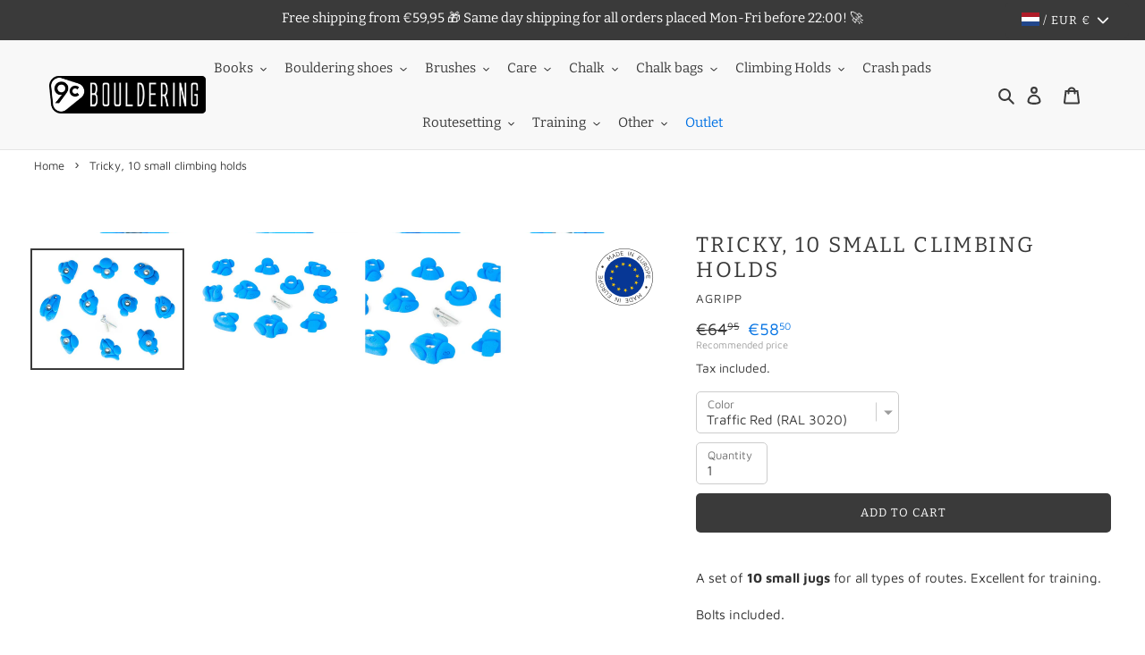

--- FILE ---
content_type: text/html; charset=utf-8
request_url: https://9cbouldering.com/products/tricky-climbing-holds
body_size: 45270
content:
<!DOCTYPE html>
<html lang="en" class="no-js">
<head>
  <meta charset="utf-8"><title>Tricky, 10 small climbing holds by Agripp
&ndash; 9c Bouldering</title>
  <meta name="viewport" content="width=device-width, initial-scale=1">
  <meta name="theme-color" content="#3a3a3a"><meta name="description" content="A set of 10 small jugs for all types of routes. Excellent for training. Bolts included. Material: Polyester (Cristobalite).">
<meta property="og:site_name" content="9c Bouldering">
<meta property="og:url" content="https://9cbouldering.com/products/tricky-climbing-holds">
<meta property="og:title" content="Tricky, 10 small climbing holds by Agripp">
<meta property="og:type" content="product">
<meta property="og:description" content="A set of 10 small jugs for all types of routes. Excellent for training. Bolts included. Material: Polyester (Cristobalite)."><meta property="og:image" content="http://9cbouldering.com/cdn/shop/products/TrickybyAgripp_01.jpg?v=1673863608">
  <meta property="og:image:secure_url" content="https://9cbouldering.com/cdn/shop/products/TrickybyAgripp_01.jpg?v=1673863608">
  <meta property="og:image:width" content="736">
  <meta property="og:image:height" content="569">
  <meta property="og:price:amount" content="58.50">
  <meta property="og:price:currency" content="EUR">



<meta name="x:card" content="summary_large_image">
<meta name="x:title" content="Tricky, 10 small climbing holds by Agripp">
<meta name="x:description" content="A set of 10 small jugs for all types of routes. Excellent for training. Bolts included. Material: Polyester (Cristobalite).">
<link rel="canonical" href="https://9cbouldering.com/products/tricky-climbing-holds"><link rel="shortcut icon" href="//9cbouldering.com/cdn/shop/files/9cClimbing.png?crop=center&height=32&v=1642078577&width=32" type="image/png"><link href="//9cbouldering.com/cdn/shop/t/2/assets/theme.min.css?v=1771653925874887021755181639" as="style" rel="preload">
  <link href="//9cbouldering.com/cdn/shop/t/2/assets/theme.min.js?v=148831958678895454481752066439" as="script" rel="preload">
  
  <link rel="preload" as="font" href="//9cbouldering.com/cdn/fonts/bitter/bitter_n4.0eb1d888c7dcf4b324dcc95156ce047a083f85f9.woff2" type="font/woff2" crossorigin>
  <link rel="preload" as="font" href="//9cbouldering.com/cdn/fonts/bitter/bitter_n7.6f54d15cb20937e632243f04624136dd03296182.woff2" type="font/woff2" crossorigin>
  <link rel="preload" as="font" href="//9cbouldering.com/cdn/fonts/maven_pro/mavenpro_n4.c68ed1d8b5c0af622b14d3bb80bf3ead8907ac11.woff2" type="font/woff2" crossorigin>
  <link rel="preload" as="font" href="//9cbouldering.com/cdn/fonts/maven_pro/mavenpro_n7.1cf8ef6e1971df8c9c821bcb73da0b10e0c49a8b.woff2" type="font/woff2" crossorigin>
  
  
  
  <style>
@font-face {
  font-family: Bitter;
  font-weight: 400;
  font-style: normal;
  font-display: swap;
  src: url("//9cbouldering.com/cdn/fonts/bitter/bitter_n4.0eb1d888c7dcf4b324dcc95156ce047a083f85f9.woff2") format("woff2"),
       url("//9cbouldering.com/cdn/fonts/bitter/bitter_n4.c816fa70d91ea90e3facdf24d42f14fc862a7052.woff") format("woff");
}

@font-face {
  font-family: Bitter;
  font-weight: 700;
  font-style: normal;
  font-display: swap;
  src: url("//9cbouldering.com/cdn/fonts/bitter/bitter_n7.6f54d15cb20937e632243f04624136dd03296182.woff2") format("woff2"),
       url("//9cbouldering.com/cdn/fonts/bitter/bitter_n7.a83f6c3c62c7eb472ab1c4f0356455e4be4dfdc5.woff") format("woff");
}

@font-face {
  font-family: "Maven Pro";
  font-weight: 400;
  font-style: normal;
  font-display: swap;
  src: url("//9cbouldering.com/cdn/fonts/maven_pro/mavenpro_n4.c68ed1d8b5c0af622b14d3bb80bf3ead8907ac11.woff2") format("woff2"),
       url("//9cbouldering.com/cdn/fonts/maven_pro/mavenpro_n4.522bf9c765ae9601c2a4846d60057ced1efdcde2.woff") format("woff");
}

@font-face {
  font-family: "Maven Pro";
  font-weight: 700;
  font-style: normal;
  font-display: swap;
  src: url("//9cbouldering.com/cdn/fonts/maven_pro/mavenpro_n7.1cf8ef6e1971df8c9c821bcb73da0b10e0c49a8b.woff2") format("woff2"),
       url("//9cbouldering.com/cdn/fonts/maven_pro/mavenpro_n7.1ecc5b9854a5f30ff1b42559ffcca41d24759633.woff") format("woff");
}



:root {
  
  --font-stack-body: "Maven Pro", sans-serif;
  --font-style-body: normal;
  --font-weight-body: 400;
  --font-weight-body--bold: 700;
  --font-size-body: 15;
  --font-size-body--small: 13;
  --font-size-body--large: 17;
  --font-stack-header: Bitter, serif;
  --font-style-header: normal;
  --font-weight-header: 400;
  --font-weight-header--bold: 700;
  --font-size-header: 22;
  --font-size-header-base: 15;
  --font-size-h1: 2.02;
  --font-size-h2: 1.5;
  --font-size-h3: 1.36;
  --font-size-h4: 1.17;
  --font-size-h5: 1.03;
  --font-size-h6: 1;
  
  --color-text: #3a3a3a;
  --color-text--rgb: 58, 58, 58;
  --color-text--focus: #606060;
  --color-text--light: #a0a0a0;
  --color-text-sale: #0071e3;
  --color-text-body: #323232;
  --color-text-body--rgb: 50, 50, 50;
  --color-bg: #ffffff;
  --color-bg--rgb: 255, 255, 255;
  --color-bg--focus: #ffffff;
  --color-bg--darker: #e6e6e6;
  --color-bg-alt: rgba(50, 50, 50, 0.05);
  --color-bg-predictive-search--focus: #ffffff;
  --color-bg-video: #f2f2f2;
  --color-header-bg: #f8f8f8;
  --color-header-bg--rgb: 248, 248, 248;
  --color-border: #e5e5e5;
  --color-border--rgb: 229, 229, 229;
  --color-border--darker: #cccccc;
  --color-border-form: #cccccc;
  --color-border-form--darker: #b3b3b3;
  --color-text-field: #ffffff;
  --color-text-field-text: #000000;
  --color-text-field-text--rgb: 0, 0, 0;
  --color-text-field-text--light: #737373;
  --color-text-field-text--lighter: #b3b3b3;
  --color-btn-primary: #3a3a3a;
  --color-btn-primary--focus: #606060;
  --color-btn-primary--darker: #212121;
  --color-btn-primary--rgb: 58, 58, 58;
  --color-btn-primary-text: #ffffff;
  --color-btn-tertiary: #3a3a3a;
  --color-btn-tertiary-focus: #606060;
  
  --color-image-overlay-text: #f8f8f8;
  --color-image-overlay-text--focus: #ffffff;
  --color-image-overlay-bg: #000000;
  
  --opacity-image-overlay: 0.2;
  --opacity-image-overlay--hover: 0.6;
  
  --checkbox-tick-img-url: url(//9cbouldering.com/cdn/shop/t/2/assets/checkbox-tick.svg?v=169392761045823659551641996643);
  --grid-size-gutter: 30;
  --product-image-padding: 8;
}
  </style>
  <style>html,body{background-color:#ffffff}body{opacity: 0}body,a{color:#3a3a3a;}.main-content .shopify-section{display: none}.main-content .shopify-section:first-child{display: inherit}.critical-hidden {display: none}</style>
  <script>
    if (window.performance && window.performance.mark) {
      window.performance.mark('atlantis:theme_stylesheet_loaded.start');
		}
		
    function onLoadStylesheet() {
      performance.mark('atlantis:theme_stylesheet_loaded.end');
      performance.measure('atlantis:theme_stylesheet_loaded', 'atlantis:theme_stylesheet_loaded.start', 'atlantis:theme_stylesheet_loaded.end');

      const link = document.querySelector('link[href="//9cbouldering.com/cdn/shop/t/2/assets/theme.min.css?v=1771653925874887021755181639"]');
      link.loaded = true;
      link.dispatchEvent(new Event('load'));
    }
  </script>
  <link rel="stylesheet" href="//9cbouldering.com/cdn/shop/t/2/assets/theme.min.css?v=1771653925874887021755181639" media="print" onload="this.media='all'; onLoadStylesheet();">
  <noscript><link rel="stylesheet" href="//9cbouldering.com/cdn/shop/t/2/assets/theme.min.css?v=1771653925874887021755181639"></noscript>
  <script>document.documentElement.classList.replace('no-js', 'js');</script>
  <script src="//9cbouldering.com/cdn/shop/t/2/assets/theme.min.js?v=148831958678895454481752066439" defer="defer"></script>
  
    <script>window.performance && window.performance.mark && window.performance.mark('shopify.content_for_header.start');</script><meta name="google-site-verification" content="s50EPlT-PvtvVIFZ4a_V8OtK7K_a5G1PxQgvibSegXk">
<meta id="shopify-digital-wallet" name="shopify-digital-wallet" content="/62195466483/digital_wallets/dialog">
<meta name="shopify-checkout-api-token" content="4022ff55608b5cd3f17131f654617c9d">
<meta id="in-context-paypal-metadata" data-shop-id="62195466483" data-venmo-supported="false" data-environment="production" data-locale="en_US" data-paypal-v4="true" data-currency="EUR">
<link rel="alternate" type="application/json+oembed" href="https://9cbouldering.com/products/tricky-climbing-holds.oembed">
<script async="async" src="/checkouts/internal/preloads.js?locale=en-NL"></script>
<script id="apple-pay-shop-capabilities" type="application/json">{"shopId":62195466483,"countryCode":"NL","currencyCode":"EUR","merchantCapabilities":["supports3DS"],"merchantId":"gid:\/\/shopify\/Shop\/62195466483","merchantName":"9c Bouldering","requiredBillingContactFields":["postalAddress","email"],"requiredShippingContactFields":["postalAddress","email"],"shippingType":"shipping","supportedNetworks":["visa","maestro","masterCard"],"total":{"type":"pending","label":"9c Bouldering","amount":"1.00"},"shopifyPaymentsEnabled":true,"supportsSubscriptions":true}</script>
<script id="shopify-features" type="application/json">{"accessToken":"4022ff55608b5cd3f17131f654617c9d","betas":["rich-media-storefront-analytics"],"domain":"9cbouldering.com","predictiveSearch":true,"shopId":62195466483,"locale":"en"}</script>
<script>var Shopify = Shopify || {};
Shopify.shop = "boulderen.myshopify.com";
Shopify.locale = "en";
Shopify.currency = {"active":"EUR","rate":"1.0"};
Shopify.country = "NL";
Shopify.theme = {"name":"themes-atlantis\/Boulderen","id":130139291891,"schema_name":"Atlantis","schema_version":"3.0.1","theme_store_id":null,"role":"main"};
Shopify.theme.handle = "null";
Shopify.theme.style = {"id":null,"handle":null};
Shopify.cdnHost = "9cbouldering.com/cdn";
Shopify.routes = Shopify.routes || {};
Shopify.routes.root = "/";</script>
<script type="module">!function(o){(o.Shopify=o.Shopify||{}).modules=!0}(window);</script>
<script>!function(o){function n(){var o=[];function n(){o.push(Array.prototype.slice.apply(arguments))}return n.q=o,n}var t=o.Shopify=o.Shopify||{};t.loadFeatures=n(),t.autoloadFeatures=n()}(window);</script>
<script id="shop-js-analytics" type="application/json">{"pageType":"product"}</script>
<script defer="defer" async type="module" src="//9cbouldering.com/cdn/shopifycloud/shop-js/modules/v2/client.init-shop-cart-sync_IZsNAliE.en.esm.js"></script>
<script defer="defer" async type="module" src="//9cbouldering.com/cdn/shopifycloud/shop-js/modules/v2/chunk.common_0OUaOowp.esm.js"></script>
<script type="module">
  await import("//9cbouldering.com/cdn/shopifycloud/shop-js/modules/v2/client.init-shop-cart-sync_IZsNAliE.en.esm.js");
await import("//9cbouldering.com/cdn/shopifycloud/shop-js/modules/v2/chunk.common_0OUaOowp.esm.js");

  window.Shopify.SignInWithShop?.initShopCartSync?.({"fedCMEnabled":true,"windoidEnabled":true});

</script>
<script id="__st">var __st={"a":62195466483,"offset":3600,"reqid":"0a06e056-9668-49cb-a4b7-dd4cfd61e902-1768503502","pageurl":"9cbouldering.com\/products\/tricky-climbing-holds","u":"a6af64990b16","p":"product","rtyp":"product","rid":7960002724083};</script>
<script>window.ShopifyPaypalV4VisibilityTracking = true;</script>
<script id="captcha-bootstrap">!function(){'use strict';const t='contact',e='account',n='new_comment',o=[[t,t],['blogs',n],['comments',n],[t,'customer']],c=[[e,'customer_login'],[e,'guest_login'],[e,'recover_customer_password'],[e,'create_customer']],r=t=>t.map((([t,e])=>`form[action*='/${t}']:not([data-nocaptcha='true']) input[name='form_type'][value='${e}']`)).join(','),a=t=>()=>t?[...document.querySelectorAll(t)].map((t=>t.form)):[];function s(){const t=[...o],e=r(t);return a(e)}const i='password',u='form_key',d=['recaptcha-v3-token','g-recaptcha-response','h-captcha-response',i],f=()=>{try{return window.sessionStorage}catch{return}},m='__shopify_v',_=t=>t.elements[u];function p(t,e,n=!1){try{const o=window.sessionStorage,c=JSON.parse(o.getItem(e)),{data:r}=function(t){const{data:e,action:n}=t;return t[m]||n?{data:e,action:n}:{data:t,action:n}}(c);for(const[e,n]of Object.entries(r))t.elements[e]&&(t.elements[e].value=n);n&&o.removeItem(e)}catch(o){console.error('form repopulation failed',{error:o})}}const l='form_type',E='cptcha';function T(t){t.dataset[E]=!0}const w=window,h=w.document,L='Shopify',v='ce_forms',y='captcha';let A=!1;((t,e)=>{const n=(g='f06e6c50-85a8-45c8-87d0-21a2b65856fe',I='https://cdn.shopify.com/shopifycloud/storefront-forms-hcaptcha/ce_storefront_forms_captcha_hcaptcha.v1.5.2.iife.js',D={infoText:'Protected by hCaptcha',privacyText:'Privacy',termsText:'Terms'},(t,e,n)=>{const o=w[L][v],c=o.bindForm;if(c)return c(t,g,e,D).then(n);var r;o.q.push([[t,g,e,D],n]),r=I,A||(h.body.append(Object.assign(h.createElement('script'),{id:'captcha-provider',async:!0,src:r})),A=!0)});var g,I,D;w[L]=w[L]||{},w[L][v]=w[L][v]||{},w[L][v].q=[],w[L][y]=w[L][y]||{},w[L][y].protect=function(t,e){n(t,void 0,e),T(t)},Object.freeze(w[L][y]),function(t,e,n,w,h,L){const[v,y,A,g]=function(t,e,n){const i=e?o:[],u=t?c:[],d=[...i,...u],f=r(d),m=r(i),_=r(d.filter((([t,e])=>n.includes(e))));return[a(f),a(m),a(_),s()]}(w,h,L),I=t=>{const e=t.target;return e instanceof HTMLFormElement?e:e&&e.form},D=t=>v().includes(t);t.addEventListener('submit',(t=>{const e=I(t);if(!e)return;const n=D(e)&&!e.dataset.hcaptchaBound&&!e.dataset.recaptchaBound,o=_(e),c=g().includes(e)&&(!o||!o.value);(n||c)&&t.preventDefault(),c&&!n&&(function(t){try{if(!f())return;!function(t){const e=f();if(!e)return;const n=_(t);if(!n)return;const o=n.value;o&&e.removeItem(o)}(t);const e=Array.from(Array(32),(()=>Math.random().toString(36)[2])).join('');!function(t,e){_(t)||t.append(Object.assign(document.createElement('input'),{type:'hidden',name:u})),t.elements[u].value=e}(t,e),function(t,e){const n=f();if(!n)return;const o=[...t.querySelectorAll(`input[type='${i}']`)].map((({name:t})=>t)),c=[...d,...o],r={};for(const[a,s]of new FormData(t).entries())c.includes(a)||(r[a]=s);n.setItem(e,JSON.stringify({[m]:1,action:t.action,data:r}))}(t,e)}catch(e){console.error('failed to persist form',e)}}(e),e.submit())}));const S=(t,e)=>{t&&!t.dataset[E]&&(n(t,e.some((e=>e===t))),T(t))};for(const o of['focusin','change'])t.addEventListener(o,(t=>{const e=I(t);D(e)&&S(e,y())}));const B=e.get('form_key'),M=e.get(l),P=B&&M;t.addEventListener('DOMContentLoaded',(()=>{const t=y();if(P)for(const e of t)e.elements[l].value===M&&p(e,B);[...new Set([...A(),...v().filter((t=>'true'===t.dataset.shopifyCaptcha))])].forEach((e=>S(e,t)))}))}(h,new URLSearchParams(w.location.search),n,t,e,['guest_login'])})(!0,!0)}();</script>
<script integrity="sha256-4kQ18oKyAcykRKYeNunJcIwy7WH5gtpwJnB7kiuLZ1E=" data-source-attribution="shopify.loadfeatures" defer="defer" src="//9cbouldering.com/cdn/shopifycloud/storefront/assets/storefront/load_feature-a0a9edcb.js" crossorigin="anonymous"></script>
<script data-source-attribution="shopify.dynamic_checkout.dynamic.init">var Shopify=Shopify||{};Shopify.PaymentButton=Shopify.PaymentButton||{isStorefrontPortableWallets:!0,init:function(){window.Shopify.PaymentButton.init=function(){};var t=document.createElement("script");t.src="https://9cbouldering.com/cdn/shopifycloud/portable-wallets/latest/portable-wallets.en.js",t.type="module",document.head.appendChild(t)}};
</script>
<script data-source-attribution="shopify.dynamic_checkout.buyer_consent">
  function portableWalletsHideBuyerConsent(e){var t=document.getElementById("shopify-buyer-consent"),n=document.getElementById("shopify-subscription-policy-button");t&&n&&(t.classList.add("hidden"),t.setAttribute("aria-hidden","true"),n.removeEventListener("click",e))}function portableWalletsShowBuyerConsent(e){var t=document.getElementById("shopify-buyer-consent"),n=document.getElementById("shopify-subscription-policy-button");t&&n&&(t.classList.remove("hidden"),t.removeAttribute("aria-hidden"),n.addEventListener("click",e))}window.Shopify?.PaymentButton&&(window.Shopify.PaymentButton.hideBuyerConsent=portableWalletsHideBuyerConsent,window.Shopify.PaymentButton.showBuyerConsent=portableWalletsShowBuyerConsent);
</script>
<script data-source-attribution="shopify.dynamic_checkout.cart.bootstrap">document.addEventListener("DOMContentLoaded",(function(){function t(){return document.querySelector("shopify-accelerated-checkout-cart, shopify-accelerated-checkout")}if(t())Shopify.PaymentButton.init();else{new MutationObserver((function(e,n){t()&&(Shopify.PaymentButton.init(),n.disconnect())})).observe(document.body,{childList:!0,subtree:!0})}}));
</script>
<link id="shopify-accelerated-checkout-styles" rel="stylesheet" media="screen" href="https://9cbouldering.com/cdn/shopifycloud/portable-wallets/latest/accelerated-checkout-backwards-compat.css" crossorigin="anonymous">
<style id="shopify-accelerated-checkout-cart">
        #shopify-buyer-consent {
  margin-top: 1em;
  display: inline-block;
  width: 100%;
}

#shopify-buyer-consent.hidden {
  display: none;
}

#shopify-subscription-policy-button {
  background: none;
  border: none;
  padding: 0;
  text-decoration: underline;
  font-size: inherit;
  cursor: pointer;
}

#shopify-subscription-policy-button::before {
  box-shadow: none;
}

      </style>

<script>window.performance && window.performance.mark && window.performance.mark('shopify.content_for_header.end');</script>

  
<!-- BEGIN app block: shopify://apps/judge-me-reviews/blocks/judgeme_core/61ccd3b1-a9f2-4160-9fe9-4fec8413e5d8 --><!-- Start of Judge.me Core -->






<link rel="dns-prefetch" href="https://cdnwidget.judge.me">
<link rel="dns-prefetch" href="https://cdn.judge.me">
<link rel="dns-prefetch" href="https://cdn1.judge.me">
<link rel="dns-prefetch" href="https://api.judge.me">

<script data-cfasync='false' class='jdgm-settings-script'>window.jdgmSettings={"pagination":5,"disable_web_reviews":false,"badge_no_review_text":"No reviews","badge_n_reviews_text":"{{ n }} review/reviews","badge_star_color":"#FFB721","hide_badge_preview_if_no_reviews":true,"badge_hide_text":false,"enforce_center_preview_badge":false,"widget_title":"Customer Reviews","widget_open_form_text":"Write a review","widget_close_form_text":"Cancel review","widget_refresh_page_text":"Refresh page","widget_summary_text":"Based on {{ number_of_reviews }} review/reviews","widget_no_review_text":"Be the first to write a review","widget_name_field_text":"Display name","widget_verified_name_field_text":"Verified Name (public)","widget_name_placeholder_text":"Display name","widget_required_field_error_text":"This field is required.","widget_email_field_text":"Email address","widget_verified_email_field_text":"Verified Email (private, can not be edited)","widget_email_placeholder_text":"Your email address","widget_email_field_error_text":"Please enter a valid email address.","widget_rating_field_text":"Rating","widget_review_title_field_text":"Review Title","widget_review_title_placeholder_text":"Give your review a title","widget_review_body_field_text":"Review content","widget_review_body_placeholder_text":"Start writing here...","widget_pictures_field_text":"Picture/Video (optional)","widget_submit_review_text":"Submit Review","widget_submit_verified_review_text":"Submit Verified Review","widget_submit_success_msg_with_auto_publish":"Thank you! Please refresh the page in a few moments to see your review. You can remove or edit your review by logging into \u003ca href='https://judge.me/login' target='_blank' rel='nofollow noopener'\u003eJudge.me\u003c/a\u003e","widget_submit_success_msg_no_auto_publish":"Thank you! Your review will be published as soon as it is approved by the shop admin. You can remove or edit your review by logging into \u003ca href='https://judge.me/login' target='_blank' rel='nofollow noopener'\u003eJudge.me\u003c/a\u003e","widget_show_default_reviews_out_of_total_text":"Showing {{ n_reviews_shown }} out of {{ n_reviews }} reviews.","widget_show_all_link_text":"Show all","widget_show_less_link_text":"Show less","widget_author_said_text":"{{ reviewer_name }} said:","widget_days_text":"{{ n }} days ago","widget_weeks_text":"{{ n }} week/weeks ago","widget_months_text":"{{ n }} month/months ago","widget_years_text":"{{ n }} year/years ago","widget_yesterday_text":"Yesterday","widget_today_text":"Today","widget_replied_text":"\u003e\u003e {{ shop_name }} replied:","widget_read_more_text":"Read more","widget_reviewer_name_as_initial":"","widget_rating_filter_color":"#fbcd0a","widget_rating_filter_see_all_text":"See all reviews","widget_sorting_most_recent_text":"Most Recent","widget_sorting_highest_rating_text":"Highest Rating","widget_sorting_lowest_rating_text":"Lowest Rating","widget_sorting_with_pictures_text":"Only Pictures","widget_sorting_most_helpful_text":"Most Helpful","widget_open_question_form_text":"Ask a question","widget_reviews_subtab_text":"Reviews","widget_questions_subtab_text":"Questions","widget_question_label_text":"Question","widget_answer_label_text":"Answer","widget_question_placeholder_text":"Write your question here","widget_submit_question_text":"Submit Question","widget_question_submit_success_text":"Thank you for your question! We will notify you once it gets answered.","widget_star_color":"#FFB721","verified_badge_text":"Verified","verified_badge_bg_color":"","verified_badge_text_color":"","verified_badge_placement":"left-of-reviewer-name","widget_review_max_height":"","widget_hide_border":false,"widget_social_share":false,"widget_thumb":false,"widget_review_location_show":false,"widget_location_format":"","all_reviews_include_out_of_store_products":true,"all_reviews_out_of_store_text":"(out of store)","all_reviews_pagination":100,"all_reviews_product_name_prefix_text":"about","enable_review_pictures":true,"enable_question_anwser":false,"widget_theme":"default","review_date_format":"dd/mm/yyyy","default_sort_method":"most-recent","widget_product_reviews_subtab_text":"Product Reviews","widget_shop_reviews_subtab_text":"Shop Reviews","widget_other_products_reviews_text":"Reviews for other products","widget_store_reviews_subtab_text":"Store reviews","widget_no_store_reviews_text":"This store hasn't received any reviews yet","widget_web_restriction_product_reviews_text":"This product hasn't received any reviews yet","widget_no_items_text":"No items found","widget_show_more_text":"Show more","widget_write_a_store_review_text":"Write a Store Review","widget_other_languages_heading":"Reviews in Other Languages","widget_translate_review_text":"Translate review to {{ language }}","widget_translating_review_text":"Translating...","widget_show_original_translation_text":"Show original ({{ language }})","widget_translate_review_failed_text":"Review couldn't be translated.","widget_translate_review_retry_text":"Retry","widget_translate_review_try_again_later_text":"Try again later","show_product_url_for_grouped_product":false,"widget_sorting_pictures_first_text":"Pictures First","show_pictures_on_all_rev_page_mobile":false,"show_pictures_on_all_rev_page_desktop":false,"floating_tab_hide_mobile_install_preference":false,"floating_tab_button_name":"★ Reviews","floating_tab_title":"Let customers speak for us","floating_tab_button_color":"","floating_tab_button_background_color":"","floating_tab_url":"","floating_tab_url_enabled":false,"floating_tab_tab_style":"text","all_reviews_text_badge_text":"Customers rate us {{ shop.metafields.judgeme.all_reviews_rating | round: 1 }}/5 based on {{ shop.metafields.judgeme.all_reviews_count }} reviews.","all_reviews_text_badge_text_branded_style":"{{ shop.metafields.judgeme.all_reviews_rating | round: 1 }} out of 5 stars based on {{ shop.metafields.judgeme.all_reviews_count }} reviews","is_all_reviews_text_badge_a_link":false,"show_stars_for_all_reviews_text_badge":true,"all_reviews_text_badge_url":"","all_reviews_text_style":"text","all_reviews_text_color_style":"judgeme_brand_color","all_reviews_text_color":"#108474","all_reviews_text_show_jm_brand":true,"featured_carousel_show_header":true,"featured_carousel_title":"Let customers speak for us","testimonials_carousel_title":"Customers are saying","videos_carousel_title":"Real customer stories","cards_carousel_title":"Customers are saying","featured_carousel_count_text":"from {{ n }} reviews","featured_carousel_add_link_to_all_reviews_page":false,"featured_carousel_url":"","featured_carousel_show_images":true,"featured_carousel_autoslide_interval":5,"featured_carousel_arrows_on_the_sides":false,"featured_carousel_height":250,"featured_carousel_width":80,"featured_carousel_image_size":0,"featured_carousel_image_height":250,"featured_carousel_arrow_color":"#eeeeee","verified_count_badge_style":"branded","verified_count_badge_orientation":"horizontal","verified_count_badge_color_style":"judgeme_brand_color","verified_count_badge_color":"#108474","is_verified_count_badge_a_link":false,"verified_count_badge_url":"","verified_count_badge_show_jm_brand":true,"widget_rating_preset_default":5,"widget_first_sub_tab":"product-reviews","widget_show_histogram":true,"widget_histogram_use_custom_color":false,"widget_pagination_use_custom_color":false,"widget_star_use_custom_color":false,"widget_verified_badge_use_custom_color":false,"widget_write_review_use_custom_color":false,"picture_reminder_submit_button":"Upload Pictures","enable_review_videos":false,"mute_video_by_default":false,"widget_sorting_videos_first_text":"Videos First","widget_review_pending_text":"Pending","featured_carousel_items_for_large_screen":3,"social_share_options_order":"Facebook,Twitter","remove_microdata_snippet":true,"disable_json_ld":false,"enable_json_ld_products":false,"preview_badge_show_question_text":false,"preview_badge_no_question_text":"No questions","preview_badge_n_question_text":"{{ number_of_questions }} question/questions","qa_badge_show_icon":false,"qa_badge_position":"same-row","remove_judgeme_branding":false,"widget_add_search_bar":false,"widget_search_bar_placeholder":"Search","widget_sorting_verified_only_text":"Verified only","featured_carousel_theme":"default","featured_carousel_show_rating":true,"featured_carousel_show_title":true,"featured_carousel_show_body":true,"featured_carousel_show_date":false,"featured_carousel_show_reviewer":true,"featured_carousel_show_product":false,"featured_carousel_header_background_color":"#108474","featured_carousel_header_text_color":"#ffffff","featured_carousel_name_product_separator":"reviewed","featured_carousel_full_star_background":"#108474","featured_carousel_empty_star_background":"#dadada","featured_carousel_vertical_theme_background":"#f9fafb","featured_carousel_verified_badge_enable":true,"featured_carousel_verified_badge_color":"#108474","featured_carousel_border_style":"round","featured_carousel_review_line_length_limit":3,"featured_carousel_more_reviews_button_text":"Read more reviews","featured_carousel_view_product_button_text":"View product","all_reviews_page_load_reviews_on":"scroll","all_reviews_page_load_more_text":"Load More Reviews","disable_fb_tab_reviews":false,"enable_ajax_cdn_cache":false,"widget_advanced_speed_features":5,"widget_public_name_text":"displayed publicly like","default_reviewer_name":"John Smith","default_reviewer_name_has_non_latin":true,"widget_reviewer_anonymous":"Anonymous","medals_widget_title":"Judge.me Review Medals","medals_widget_background_color":"#f9fafb","medals_widget_position":"footer_all_pages","medals_widget_border_color":"#f9fafb","medals_widget_verified_text_position":"left","medals_widget_use_monochromatic_version":false,"medals_widget_elements_color":"#108474","show_reviewer_avatar":true,"widget_invalid_yt_video_url_error_text":"Not a YouTube video URL","widget_max_length_field_error_text":"Please enter no more than {0} characters.","widget_show_country_flag":false,"widget_show_collected_via_shop_app":true,"widget_verified_by_shop_badge_style":"light","widget_verified_by_shop_text":"Verified by Shop","widget_show_photo_gallery":false,"widget_load_with_code_splitting":true,"widget_ugc_install_preference":false,"widget_ugc_title":"Made by us, Shared by you","widget_ugc_subtitle":"Tag us to see your picture featured in our page","widget_ugc_arrows_color":"#ffffff","widget_ugc_primary_button_text":"Buy Now","widget_ugc_primary_button_background_color":"#108474","widget_ugc_primary_button_text_color":"#ffffff","widget_ugc_primary_button_border_width":"0","widget_ugc_primary_button_border_style":"none","widget_ugc_primary_button_border_color":"#108474","widget_ugc_primary_button_border_radius":"25","widget_ugc_secondary_button_text":"Load More","widget_ugc_secondary_button_background_color":"#ffffff","widget_ugc_secondary_button_text_color":"#108474","widget_ugc_secondary_button_border_width":"2","widget_ugc_secondary_button_border_style":"solid","widget_ugc_secondary_button_border_color":"#108474","widget_ugc_secondary_button_border_radius":"25","widget_ugc_reviews_button_text":"View Reviews","widget_ugc_reviews_button_background_color":"#ffffff","widget_ugc_reviews_button_text_color":"#108474","widget_ugc_reviews_button_border_width":"2","widget_ugc_reviews_button_border_style":"solid","widget_ugc_reviews_button_border_color":"#108474","widget_ugc_reviews_button_border_radius":"25","widget_ugc_reviews_button_link_to":"judgeme-reviews-page","widget_ugc_show_post_date":true,"widget_ugc_max_width":"800","widget_rating_metafield_value_type":true,"widget_primary_color":"#3A3A3A","widget_enable_secondary_color":true,"widget_secondary_color":"#DDDDDD","widget_summary_average_rating_text":"{{ average_rating }} out of 5","widget_media_grid_title":"Customer photos \u0026 videos","widget_media_grid_see_more_text":"See more","widget_round_style":false,"widget_show_product_medals":false,"widget_verified_by_judgeme_text":"Verified by Judge.me","widget_show_store_medals":true,"widget_verified_by_judgeme_text_in_store_medals":"Verified by Judge.me","widget_media_field_exceed_quantity_message":"Sorry, we can only accept {{ max_media }} for one review.","widget_media_field_exceed_limit_message":"{{ file_name }} is too large, please select a {{ media_type }} less than {{ size_limit }}MB.","widget_review_submitted_text":"Review Submitted!","widget_question_submitted_text":"Question Submitted!","widget_close_form_text_question":"Cancel","widget_write_your_answer_here_text":"Write your answer here","widget_enabled_branded_link":true,"widget_show_collected_by_judgeme":false,"widget_reviewer_name_color":"","widget_write_review_text_color":"","widget_write_review_bg_color":"","widget_collected_by_judgeme_text":"collected by Judge.me","widget_pagination_type":"standard","widget_load_more_text":"Load More","widget_load_more_color":"#108474","widget_full_review_text":"Full Review","widget_read_more_reviews_text":"Read More Reviews","widget_read_questions_text":"Read Questions","widget_questions_and_answers_text":"Questions \u0026 Answers","widget_verified_by_text":"Verified by","widget_verified_text":"Verified","widget_number_of_reviews_text":"{{ number_of_reviews }} reviews","widget_back_button_text":"Back","widget_next_button_text":"Next","widget_custom_forms_filter_button":"Filters","custom_forms_style":"horizontal","widget_show_review_information":true,"how_reviews_are_collected":"How reviews are collected?","widget_show_review_keywords":false,"widget_gdpr_statement":"How we use your data: We'll only contact you about the review you left, and only if necessary. By submitting your review, you agree to Judge.me's \u003ca href='https://judge.me/terms' target='_blank' rel='nofollow noopener'\u003eterms\u003c/a\u003e, \u003ca href='https://judge.me/privacy' target='_blank' rel='nofollow noopener'\u003eprivacy\u003c/a\u003e and \u003ca href='https://judge.me/content-policy' target='_blank' rel='nofollow noopener'\u003econtent\u003c/a\u003e policies.","widget_multilingual_sorting_enabled":false,"widget_translate_review_content_enabled":false,"widget_translate_review_content_method":"manual","popup_widget_review_selection":"automatically_with_pictures","popup_widget_round_border_style":true,"popup_widget_show_title":true,"popup_widget_show_body":true,"popup_widget_show_reviewer":false,"popup_widget_show_product":true,"popup_widget_show_pictures":true,"popup_widget_use_review_picture":true,"popup_widget_show_on_home_page":true,"popup_widget_show_on_product_page":true,"popup_widget_show_on_collection_page":true,"popup_widget_show_on_cart_page":true,"popup_widget_position":"bottom_left","popup_widget_first_review_delay":5,"popup_widget_duration":5,"popup_widget_interval":5,"popup_widget_review_count":5,"popup_widget_hide_on_mobile":true,"review_snippet_widget_round_border_style":true,"review_snippet_widget_card_color":"#FFFFFF","review_snippet_widget_slider_arrows_background_color":"#FFFFFF","review_snippet_widget_slider_arrows_color":"#000000","review_snippet_widget_star_color":"#108474","show_product_variant":false,"all_reviews_product_variant_label_text":"Variant: ","widget_show_verified_branding":false,"widget_ai_summary_title":"Customers say","widget_ai_summary_disclaimer":"AI-powered review summary based on recent customer reviews","widget_show_ai_summary":false,"widget_show_ai_summary_bg":false,"widget_show_review_title_input":true,"redirect_reviewers_invited_via_email":"external_form","request_store_review_after_product_review":false,"request_review_other_products_in_order":false,"review_form_color_scheme":"default","review_form_corner_style":"square","review_form_star_color":{},"review_form_text_color":"#333333","review_form_background_color":"#ffffff","review_form_field_background_color":"#fafafa","review_form_button_color":{},"review_form_button_text_color":"#ffffff","review_form_modal_overlay_color":"#000000","review_content_screen_title_text":"How would you rate this product?","review_content_introduction_text":"We would love it if you would share a bit about your experience.","store_review_form_title_text":"How would you rate this store?","store_review_form_introduction_text":"We would love it if you would share a bit about your experience.","show_review_guidance_text":true,"one_star_review_guidance_text":"Poor","five_star_review_guidance_text":"Great","customer_information_screen_title_text":"About you","customer_information_introduction_text":"Please tell us more about you.","custom_questions_screen_title_text":"Your experience in more detail","custom_questions_introduction_text":"Here are a few questions to help us understand more about your experience.","review_submitted_screen_title_text":"Thanks for your review!","review_submitted_screen_thank_you_text":"We are processing it and it will appear on the store soon.","review_submitted_screen_email_verification_text":"Please confirm your email by clicking the link we just sent you. This helps us keep reviews authentic.","review_submitted_request_store_review_text":"Would you like to share your experience of shopping with us?","review_submitted_review_other_products_text":"Would you like to review these products?","store_review_screen_title_text":"Would you like to share your experience of shopping with us?","store_review_introduction_text":"We value your feedback and use it to improve. Please share any thoughts or suggestions you have.","reviewer_media_screen_title_picture_text":"Share a picture","reviewer_media_introduction_picture_text":"Upload a photo to support your review.","reviewer_media_screen_title_video_text":"Share a video","reviewer_media_introduction_video_text":"Upload a video to support your review.","reviewer_media_screen_title_picture_or_video_text":"Share a picture or video","reviewer_media_introduction_picture_or_video_text":"Upload a photo or video to support your review.","reviewer_media_youtube_url_text":"Paste your Youtube URL here","advanced_settings_next_step_button_text":"Next","advanced_settings_close_review_button_text":"Close","modal_write_review_flow":false,"write_review_flow_required_text":"Required","write_review_flow_privacy_message_text":"We respect your privacy.","write_review_flow_anonymous_text":"Post review as anonymous","write_review_flow_visibility_text":"This won't be visible to other customers.","write_review_flow_multiple_selection_help_text":"Select as many as you like","write_review_flow_single_selection_help_text":"Select one option","write_review_flow_required_field_error_text":"This field is required","write_review_flow_invalid_email_error_text":"Please enter a valid email address","write_review_flow_max_length_error_text":"Max. {{ max_length }} characters.","write_review_flow_media_upload_text":"\u003cb\u003eClick to upload\u003c/b\u003e or drag and drop","write_review_flow_gdpr_statement":"We'll only contact you about your review if necessary. By submitting your review, you agree to our \u003ca href='https://judge.me/terms' target='_blank' rel='nofollow noopener'\u003eterms and conditions\u003c/a\u003e and \u003ca href='https://judge.me/privacy' target='_blank' rel='nofollow noopener'\u003eprivacy policy\u003c/a\u003e.","rating_only_reviews_enabled":false,"show_negative_reviews_help_screen":false,"new_review_flow_help_screen_rating_threshold":3,"negative_review_resolution_screen_title_text":"Tell us more","negative_review_resolution_text":"Your experience matters to us. If there were issues with your purchase, we're here to help. Feel free to reach out to us, we'd love the opportunity to make things right.","negative_review_resolution_button_text":"Contact us","negative_review_resolution_proceed_with_review_text":"Leave a review","negative_review_resolution_subject":"Issue with purchase from {{ shop_name }}.{{ order_name }}","preview_badge_collection_page_install_status":false,"widget_review_custom_css":".jdgm-star {\n  font-weight: 100; }\n\n.jdgm-write-rev-link {\n  font-weight: normal;\n  font-family: var(--font-stack-header);\n  border-radius: 5px; }\n\n.jdgm-rev__reply {\n  background-color: #F8F8F8; }\n\n.jdgm-rev__icon {\n  border-radius:50%; }\n\n.jdgm-rev[data-verified-buyer=\"true\"] .jdgm-rev__icon.jdgm-rev__icon::after,\n.jdgm-rev__buyer-badge.jdgm-rev__buyer-badge {\n  background-color:#0071e3; }\n\n","preview_badge_custom_css":".jdgm-star {\n  font-weight: 100; }\n\n.jdgm-prev-badge {\n  margin-top: -9px; }\n","preview_badge_stars_count":"5-stars","featured_carousel_custom_css":"","floating_tab_custom_css":"","all_reviews_widget_custom_css":"","medals_widget_custom_css":"","verified_badge_custom_css":"","all_reviews_text_custom_css":"","transparency_badges_collected_via_store_invite":false,"transparency_badges_from_another_provider":false,"transparency_badges_collected_from_store_visitor":false,"transparency_badges_collected_by_verified_review_provider":false,"transparency_badges_earned_reward":false,"transparency_badges_collected_via_store_invite_text":"Review collected via store invitation","transparency_badges_from_another_provider_text":"Review collected from another provider","transparency_badges_collected_from_store_visitor_text":"Review collected from a store visitor","transparency_badges_written_in_google_text":"Review written in Google","transparency_badges_written_in_etsy_text":"Review written in Etsy","transparency_badges_written_in_shop_app_text":"Review written in Shop App","transparency_badges_earned_reward_text":"Review earned a reward for future purchase","product_review_widget_per_page":10,"widget_store_review_label_text":"Review about the store","checkout_comment_extension_title_on_product_page":"Customer Comments","checkout_comment_extension_num_latest_comment_show":5,"checkout_comment_extension_format":"name_and_timestamp","checkout_comment_customer_name":"last_initial","checkout_comment_comment_notification":true,"preview_badge_collection_page_install_preference":false,"preview_badge_home_page_install_preference":false,"preview_badge_product_page_install_preference":false,"review_widget_install_preference":"","review_carousel_install_preference":false,"floating_reviews_tab_install_preference":"none","verified_reviews_count_badge_install_preference":false,"all_reviews_text_install_preference":false,"review_widget_best_location":false,"judgeme_medals_install_preference":false,"review_widget_revamp_enabled":false,"review_widget_qna_enabled":false,"review_widget_header_theme":"minimal","review_widget_widget_title_enabled":true,"review_widget_header_text_size":"medium","review_widget_header_text_weight":"regular","review_widget_average_rating_style":"compact","review_widget_bar_chart_enabled":true,"review_widget_bar_chart_type":"numbers","review_widget_bar_chart_style":"standard","review_widget_expanded_media_gallery_enabled":false,"review_widget_reviews_section_theme":"standard","review_widget_image_style":"thumbnails","review_widget_review_image_ratio":"square","review_widget_stars_size":"medium","review_widget_verified_badge":"standard_text","review_widget_review_title_text_size":"medium","review_widget_review_text_size":"medium","review_widget_review_text_length":"medium","review_widget_number_of_columns_desktop":3,"review_widget_carousel_transition_speed":5,"review_widget_custom_questions_answers_display":"always","review_widget_button_text_color":"#FFFFFF","review_widget_text_color":"#000000","review_widget_lighter_text_color":"#7B7B7B","review_widget_corner_styling":"soft","review_widget_review_word_singular":"review","review_widget_review_word_plural":"reviews","review_widget_voting_label":"Helpful?","review_widget_shop_reply_label":"Reply from {{ shop_name }}:","review_widget_filters_title":"Filters","qna_widget_question_word_singular":"Question","qna_widget_question_word_plural":"Questions","qna_widget_answer_reply_label":"Answer from {{ answerer_name }}:","qna_content_screen_title_text":"Ask a question about this product","qna_widget_question_required_field_error_text":"Please enter your question.","qna_widget_flow_gdpr_statement":"We'll only contact you about your question if necessary. By submitting your question, you agree to our \u003ca href='https://judge.me/terms' target='_blank' rel='nofollow noopener'\u003eterms and conditions\u003c/a\u003e and \u003ca href='https://judge.me/privacy' target='_blank' rel='nofollow noopener'\u003eprivacy policy\u003c/a\u003e.","qna_widget_question_submitted_text":"Thanks for your question!","qna_widget_close_form_text_question":"Close","qna_widget_question_submit_success_text":"We’ll notify you by email when your question is answered.","all_reviews_widget_v2025_enabled":false,"all_reviews_widget_v2025_header_theme":"default","all_reviews_widget_v2025_widget_title_enabled":true,"all_reviews_widget_v2025_header_text_size":"medium","all_reviews_widget_v2025_header_text_weight":"regular","all_reviews_widget_v2025_average_rating_style":"compact","all_reviews_widget_v2025_bar_chart_enabled":true,"all_reviews_widget_v2025_bar_chart_type":"numbers","all_reviews_widget_v2025_bar_chart_style":"standard","all_reviews_widget_v2025_expanded_media_gallery_enabled":false,"all_reviews_widget_v2025_show_store_medals":true,"all_reviews_widget_v2025_show_photo_gallery":true,"all_reviews_widget_v2025_show_review_keywords":false,"all_reviews_widget_v2025_show_ai_summary":false,"all_reviews_widget_v2025_show_ai_summary_bg":false,"all_reviews_widget_v2025_add_search_bar":false,"all_reviews_widget_v2025_default_sort_method":"most-recent","all_reviews_widget_v2025_reviews_per_page":10,"all_reviews_widget_v2025_reviews_section_theme":"default","all_reviews_widget_v2025_image_style":"thumbnails","all_reviews_widget_v2025_review_image_ratio":"square","all_reviews_widget_v2025_stars_size":"medium","all_reviews_widget_v2025_verified_badge":"bold_badge","all_reviews_widget_v2025_review_title_text_size":"medium","all_reviews_widget_v2025_review_text_size":"medium","all_reviews_widget_v2025_review_text_length":"medium","all_reviews_widget_v2025_number_of_columns_desktop":3,"all_reviews_widget_v2025_carousel_transition_speed":5,"all_reviews_widget_v2025_custom_questions_answers_display":"always","all_reviews_widget_v2025_show_product_variant":false,"all_reviews_widget_v2025_show_reviewer_avatar":true,"all_reviews_widget_v2025_reviewer_name_as_initial":"","all_reviews_widget_v2025_review_location_show":false,"all_reviews_widget_v2025_location_format":"","all_reviews_widget_v2025_show_country_flag":false,"all_reviews_widget_v2025_verified_by_shop_badge_style":"light","all_reviews_widget_v2025_social_share":false,"all_reviews_widget_v2025_social_share_options_order":"Facebook,Twitter,LinkedIn,Pinterest","all_reviews_widget_v2025_pagination_type":"standard","all_reviews_widget_v2025_button_text_color":"#FFFFFF","all_reviews_widget_v2025_text_color":"#000000","all_reviews_widget_v2025_lighter_text_color":"#7B7B7B","all_reviews_widget_v2025_corner_styling":"soft","all_reviews_widget_v2025_title":"Customer reviews","all_reviews_widget_v2025_ai_summary_title":"Customers say about this store","all_reviews_widget_v2025_no_review_text":"Be the first to write a review","platform":"shopify","branding_url":"https://app.judge.me/reviews","branding_text":"Powered by Judge.me","locale":"en","reply_name":"9c Bouldering","widget_version":"3.0","footer":true,"autopublish":true,"review_dates":false,"enable_custom_form":false,"shop_locale":"en","enable_multi_locales_translations":true,"show_review_title_input":true,"review_verification_email_status":"always","can_be_branded":false,"reply_name_text":"9c Bouldering"};</script> <style class='jdgm-settings-style'>.jdgm-xx{left:0}:root{--jdgm-primary-color: #3A3A3A;--jdgm-secondary-color: #ddd;--jdgm-star-color: #FFB721;--jdgm-write-review-text-color: white;--jdgm-write-review-bg-color: #3A3A3A;--jdgm-paginate-color: #3A3A3A;--jdgm-border-radius: 0;--jdgm-reviewer-name-color: #3A3A3A}.jdgm-histogram__bar-content{background-color:#3A3A3A}.jdgm-rev[data-verified-buyer=true] .jdgm-rev__icon.jdgm-rev__icon:after,.jdgm-rev__buyer-badge.jdgm-rev__buyer-badge{color:white;background-color:#3A3A3A}.jdgm-review-widget--small .jdgm-gallery.jdgm-gallery .jdgm-gallery__thumbnail-link:nth-child(8) .jdgm-gallery__thumbnail-wrapper.jdgm-gallery__thumbnail-wrapper:before{content:"See more"}@media only screen and (min-width: 768px){.jdgm-gallery.jdgm-gallery .jdgm-gallery__thumbnail-link:nth-child(8) .jdgm-gallery__thumbnail-wrapper.jdgm-gallery__thumbnail-wrapper:before{content:"See more"}}.jdgm-preview-badge .jdgm-star.jdgm-star{color:#FFB721}.jdgm-prev-badge[data-average-rating='0.00']{display:none !important}.jdgm-rev .jdgm-rev__timestamp,.jdgm-quest .jdgm-rev__timestamp,.jdgm-carousel-item__timestamp{display:none !important}.jdgm-author-all-initials{display:none !important}.jdgm-author-last-initial{display:none !important}.jdgm-rev-widg__title{visibility:hidden}.jdgm-rev-widg__summary-text{visibility:hidden}.jdgm-prev-badge__text{visibility:hidden}.jdgm-rev__prod-link-prefix:before{content:'about'}.jdgm-rev__variant-label:before{content:'Variant: '}.jdgm-rev__out-of-store-text:before{content:'(out of store)'}@media only screen and (min-width: 768px){.jdgm-rev__pics .jdgm-rev_all-rev-page-picture-separator,.jdgm-rev__pics .jdgm-rev__product-picture{display:none}}@media only screen and (max-width: 768px){.jdgm-rev__pics .jdgm-rev_all-rev-page-picture-separator,.jdgm-rev__pics .jdgm-rev__product-picture{display:none}}.jdgm-preview-badge[data-template="product"]{display:none !important}.jdgm-preview-badge[data-template="collection"]{display:none !important}.jdgm-preview-badge[data-template="index"]{display:none !important}.jdgm-review-widget[data-from-snippet="true"]{display:none !important}.jdgm-verified-count-badget[data-from-snippet="true"]{display:none !important}.jdgm-carousel-wrapper[data-from-snippet="true"]{display:none !important}.jdgm-all-reviews-text[data-from-snippet="true"]{display:none !important}.jdgm-medals-section[data-from-snippet="true"]{display:none !important}.jdgm-ugc-media-wrapper[data-from-snippet="true"]{display:none !important}.jdgm-rev__transparency-badge[data-badge-type="review_collected_via_store_invitation"]{display:none !important}.jdgm-rev__transparency-badge[data-badge-type="review_collected_from_another_provider"]{display:none !important}.jdgm-rev__transparency-badge[data-badge-type="review_collected_from_store_visitor"]{display:none !important}.jdgm-rev__transparency-badge[data-badge-type="review_written_in_etsy"]{display:none !important}.jdgm-rev__transparency-badge[data-badge-type="review_written_in_google_business"]{display:none !important}.jdgm-rev__transparency-badge[data-badge-type="review_written_in_shop_app"]{display:none !important}.jdgm-rev__transparency-badge[data-badge-type="review_earned_for_future_purchase"]{display:none !important}.jdgm-review-snippet-widget .jdgm-rev-snippet-widget__cards-container .jdgm-rev-snippet-card{border-radius:8px;background:#fff}.jdgm-review-snippet-widget .jdgm-rev-snippet-widget__cards-container .jdgm-rev-snippet-card__rev-rating .jdgm-star{color:#108474}.jdgm-review-snippet-widget .jdgm-rev-snippet-widget__prev-btn,.jdgm-review-snippet-widget .jdgm-rev-snippet-widget__next-btn{border-radius:50%;background:#fff}.jdgm-review-snippet-widget .jdgm-rev-snippet-widget__prev-btn>svg,.jdgm-review-snippet-widget .jdgm-rev-snippet-widget__next-btn>svg{fill:#000}.jdgm-full-rev-modal.rev-snippet-widget .jm-mfp-container .jm-mfp-content,.jdgm-full-rev-modal.rev-snippet-widget .jm-mfp-container .jdgm-full-rev__icon,.jdgm-full-rev-modal.rev-snippet-widget .jm-mfp-container .jdgm-full-rev__pic-img,.jdgm-full-rev-modal.rev-snippet-widget .jm-mfp-container .jdgm-full-rev__reply{border-radius:8px}.jdgm-full-rev-modal.rev-snippet-widget .jm-mfp-container .jdgm-full-rev[data-verified-buyer="true"] .jdgm-full-rev__icon::after{border-radius:8px}.jdgm-full-rev-modal.rev-snippet-widget .jm-mfp-container .jdgm-full-rev .jdgm-rev__buyer-badge{border-radius:calc( 8px / 2 )}.jdgm-full-rev-modal.rev-snippet-widget .jm-mfp-container .jdgm-full-rev .jdgm-full-rev__replier::before{content:'9c Bouldering'}.jdgm-full-rev-modal.rev-snippet-widget .jm-mfp-container .jdgm-full-rev .jdgm-full-rev__product-button{border-radius:calc( 8px * 6 )}
</style> <style class='jdgm-settings-style'>.jdgm-review-widget .jdgm-star{font-weight:100}.jdgm-review-widget .jdgm-write-rev-link{font-weight:normal;font-family:var(--font-stack-header);border-radius:5px}.jdgm-review-widget .jdgm-rev__reply{background-color:#F8F8F8}.jdgm-review-widget .jdgm-rev__icon{border-radius:50%}.jdgm-review-widget .jdgm-rev[data-verified-buyer="true"] .jdgm-rev__icon.jdgm-rev__icon::after,.jdgm-review-widget .jdgm-rev__buyer-badge.jdgm-rev__buyer-badge{background-color:#0071e3}.jdgm-preview-badge .jdgm-star{font-weight:100}.jdgm-preview-badge .jdgm-prev-badge{margin-top:-9px}
</style>

  
  
  
  <style class='jdgm-miracle-styles'>
  @-webkit-keyframes jdgm-spin{0%{-webkit-transform:rotate(0deg);-ms-transform:rotate(0deg);transform:rotate(0deg)}100%{-webkit-transform:rotate(359deg);-ms-transform:rotate(359deg);transform:rotate(359deg)}}@keyframes jdgm-spin{0%{-webkit-transform:rotate(0deg);-ms-transform:rotate(0deg);transform:rotate(0deg)}100%{-webkit-transform:rotate(359deg);-ms-transform:rotate(359deg);transform:rotate(359deg)}}@font-face{font-family:'JudgemeStar';src:url("[data-uri]") format("woff");font-weight:normal;font-style:normal}.jdgm-star{font-family:'JudgemeStar';display:inline !important;text-decoration:none !important;padding:0 4px 0 0 !important;margin:0 !important;font-weight:bold;opacity:1;-webkit-font-smoothing:antialiased;-moz-osx-font-smoothing:grayscale}.jdgm-star:hover{opacity:1}.jdgm-star:last-of-type{padding:0 !important}.jdgm-star.jdgm--on:before{content:"\e000"}.jdgm-star.jdgm--off:before{content:"\e001"}.jdgm-star.jdgm--half:before{content:"\e002"}.jdgm-widget *{margin:0;line-height:1.4;-webkit-box-sizing:border-box;-moz-box-sizing:border-box;box-sizing:border-box;-webkit-overflow-scrolling:touch}.jdgm-hidden{display:none !important;visibility:hidden !important}.jdgm-temp-hidden{display:none}.jdgm-spinner{width:40px;height:40px;margin:auto;border-radius:50%;border-top:2px solid #eee;border-right:2px solid #eee;border-bottom:2px solid #eee;border-left:2px solid #ccc;-webkit-animation:jdgm-spin 0.8s infinite linear;animation:jdgm-spin 0.8s infinite linear}.jdgm-prev-badge{display:block !important}

</style>


  
  
   


<script data-cfasync='false' class='jdgm-script'>
!function(e){window.jdgm=window.jdgm||{},jdgm.CDN_HOST="https://cdnwidget.judge.me/",jdgm.CDN_HOST_ALT="https://cdn2.judge.me/cdn/widget_frontend/",jdgm.API_HOST="https://api.judge.me/",jdgm.CDN_BASE_URL="https://cdn.shopify.com/extensions/019bc2a9-7271-74a7-b65b-e73c32c977be/judgeme-extensions-295/assets/",
jdgm.docReady=function(d){(e.attachEvent?"complete"===e.readyState:"loading"!==e.readyState)?
setTimeout(d,0):e.addEventListener("DOMContentLoaded",d)},jdgm.loadCSS=function(d,t,o,a){
!o&&jdgm.loadCSS.requestedUrls.indexOf(d)>=0||(jdgm.loadCSS.requestedUrls.push(d),
(a=e.createElement("link")).rel="stylesheet",a.class="jdgm-stylesheet",a.media="nope!",
a.href=d,a.onload=function(){this.media="all",t&&setTimeout(t)},e.body.appendChild(a))},
jdgm.loadCSS.requestedUrls=[],jdgm.loadJS=function(e,d){var t=new XMLHttpRequest;
t.onreadystatechange=function(){4===t.readyState&&(Function(t.response)(),d&&d(t.response))},
t.open("GET",e),t.onerror=function(){if(e.indexOf(jdgm.CDN_HOST)===0&&jdgm.CDN_HOST_ALT!==jdgm.CDN_HOST){var f=e.replace(jdgm.CDN_HOST,jdgm.CDN_HOST_ALT);jdgm.loadJS(f,d)}},t.send()},jdgm.docReady((function(){(window.jdgmLoadCSS||e.querySelectorAll(
".jdgm-widget, .jdgm-all-reviews-page").length>0)&&(jdgmSettings.widget_load_with_code_splitting?
parseFloat(jdgmSettings.widget_version)>=3?jdgm.loadCSS(jdgm.CDN_HOST+"widget_v3/base.css"):
jdgm.loadCSS(jdgm.CDN_HOST+"widget/base.css"):jdgm.loadCSS(jdgm.CDN_HOST+"shopify_v2.css"),
jdgm.loadJS(jdgm.CDN_HOST+"loa"+"der.js"))}))}(document);
</script>
<noscript><link rel="stylesheet" type="text/css" media="all" href="https://cdnwidget.judge.me/shopify_v2.css"></noscript>

<!-- BEGIN app snippet: theme_fix_tags --><script>
  (function() {
    var jdgmThemeFixes = null;
    if (!jdgmThemeFixes) return;
    var thisThemeFix = jdgmThemeFixes[Shopify.theme.id];
    if (!thisThemeFix) return;

    if (thisThemeFix.html) {
      document.addEventListener("DOMContentLoaded", function() {
        var htmlDiv = document.createElement('div');
        htmlDiv.classList.add('jdgm-theme-fix-html');
        htmlDiv.innerHTML = thisThemeFix.html;
        document.body.append(htmlDiv);
      });
    };

    if (thisThemeFix.css) {
      var styleTag = document.createElement('style');
      styleTag.classList.add('jdgm-theme-fix-style');
      styleTag.innerHTML = thisThemeFix.css;
      document.head.append(styleTag);
    };

    if (thisThemeFix.js) {
      var scriptTag = document.createElement('script');
      scriptTag.classList.add('jdgm-theme-fix-script');
      scriptTag.innerHTML = thisThemeFix.js;
      document.head.append(scriptTag);
    };
  })();
</script>
<!-- END app snippet -->
<!-- End of Judge.me Core -->



<!-- END app block --><script src="https://cdn.shopify.com/extensions/019bc2a9-7271-74a7-b65b-e73c32c977be/judgeme-extensions-295/assets/loader.js" type="text/javascript" defer="defer"></script>
<link href="https://monorail-edge.shopifysvc.com" rel="dns-prefetch">
<script>(function(){if ("sendBeacon" in navigator && "performance" in window) {try {var session_token_from_headers = performance.getEntriesByType('navigation')[0].serverTiming.find(x => x.name == '_s').description;} catch {var session_token_from_headers = undefined;}var session_cookie_matches = document.cookie.match(/_shopify_s=([^;]*)/);var session_token_from_cookie = session_cookie_matches && session_cookie_matches.length === 2 ? session_cookie_matches[1] : "";var session_token = session_token_from_headers || session_token_from_cookie || "";function handle_abandonment_event(e) {var entries = performance.getEntries().filter(function(entry) {return /monorail-edge.shopifysvc.com/.test(entry.name);});if (!window.abandonment_tracked && entries.length === 0) {window.abandonment_tracked = true;var currentMs = Date.now();var navigation_start = performance.timing.navigationStart;var payload = {shop_id: 62195466483,url: window.location.href,navigation_start,duration: currentMs - navigation_start,session_token,page_type: "product"};window.navigator.sendBeacon("https://monorail-edge.shopifysvc.com/v1/produce", JSON.stringify({schema_id: "online_store_buyer_site_abandonment/1.1",payload: payload,metadata: {event_created_at_ms: currentMs,event_sent_at_ms: currentMs}}));}}window.addEventListener('pagehide', handle_abandonment_event);}}());</script>
<script id="web-pixels-manager-setup">(function e(e,d,r,n,o){if(void 0===o&&(o={}),!Boolean(null===(a=null===(i=window.Shopify)||void 0===i?void 0:i.analytics)||void 0===a?void 0:a.replayQueue)){var i,a;window.Shopify=window.Shopify||{};var t=window.Shopify;t.analytics=t.analytics||{};var s=t.analytics;s.replayQueue=[],s.publish=function(e,d,r){return s.replayQueue.push([e,d,r]),!0};try{self.performance.mark("wpm:start")}catch(e){}var l=function(){var e={modern:/Edge?\/(1{2}[4-9]|1[2-9]\d|[2-9]\d{2}|\d{4,})\.\d+(\.\d+|)|Firefox\/(1{2}[4-9]|1[2-9]\d|[2-9]\d{2}|\d{4,})\.\d+(\.\d+|)|Chrom(ium|e)\/(9{2}|\d{3,})\.\d+(\.\d+|)|(Maci|X1{2}).+ Version\/(15\.\d+|(1[6-9]|[2-9]\d|\d{3,})\.\d+)([,.]\d+|)( \(\w+\)|)( Mobile\/\w+|) Safari\/|Chrome.+OPR\/(9{2}|\d{3,})\.\d+\.\d+|(CPU[ +]OS|iPhone[ +]OS|CPU[ +]iPhone|CPU IPhone OS|CPU iPad OS)[ +]+(15[._]\d+|(1[6-9]|[2-9]\d|\d{3,})[._]\d+)([._]\d+|)|Android:?[ /-](13[3-9]|1[4-9]\d|[2-9]\d{2}|\d{4,})(\.\d+|)(\.\d+|)|Android.+Firefox\/(13[5-9]|1[4-9]\d|[2-9]\d{2}|\d{4,})\.\d+(\.\d+|)|Android.+Chrom(ium|e)\/(13[3-9]|1[4-9]\d|[2-9]\d{2}|\d{4,})\.\d+(\.\d+|)|SamsungBrowser\/([2-9]\d|\d{3,})\.\d+/,legacy:/Edge?\/(1[6-9]|[2-9]\d|\d{3,})\.\d+(\.\d+|)|Firefox\/(5[4-9]|[6-9]\d|\d{3,})\.\d+(\.\d+|)|Chrom(ium|e)\/(5[1-9]|[6-9]\d|\d{3,})\.\d+(\.\d+|)([\d.]+$|.*Safari\/(?![\d.]+ Edge\/[\d.]+$))|(Maci|X1{2}).+ Version\/(10\.\d+|(1[1-9]|[2-9]\d|\d{3,})\.\d+)([,.]\d+|)( \(\w+\)|)( Mobile\/\w+|) Safari\/|Chrome.+OPR\/(3[89]|[4-9]\d|\d{3,})\.\d+\.\d+|(CPU[ +]OS|iPhone[ +]OS|CPU[ +]iPhone|CPU IPhone OS|CPU iPad OS)[ +]+(10[._]\d+|(1[1-9]|[2-9]\d|\d{3,})[._]\d+)([._]\d+|)|Android:?[ /-](13[3-9]|1[4-9]\d|[2-9]\d{2}|\d{4,})(\.\d+|)(\.\d+|)|Mobile Safari.+OPR\/([89]\d|\d{3,})\.\d+\.\d+|Android.+Firefox\/(13[5-9]|1[4-9]\d|[2-9]\d{2}|\d{4,})\.\d+(\.\d+|)|Android.+Chrom(ium|e)\/(13[3-9]|1[4-9]\d|[2-9]\d{2}|\d{4,})\.\d+(\.\d+|)|Android.+(UC? ?Browser|UCWEB|U3)[ /]?(15\.([5-9]|\d{2,})|(1[6-9]|[2-9]\d|\d{3,})\.\d+)\.\d+|SamsungBrowser\/(5\.\d+|([6-9]|\d{2,})\.\d+)|Android.+MQ{2}Browser\/(14(\.(9|\d{2,})|)|(1[5-9]|[2-9]\d|\d{3,})(\.\d+|))(\.\d+|)|K[Aa][Ii]OS\/(3\.\d+|([4-9]|\d{2,})\.\d+)(\.\d+|)/},d=e.modern,r=e.legacy,n=navigator.userAgent;return n.match(d)?"modern":n.match(r)?"legacy":"unknown"}(),u="modern"===l?"modern":"legacy",c=(null!=n?n:{modern:"",legacy:""})[u],f=function(e){return[e.baseUrl,"/wpm","/b",e.hashVersion,"modern"===e.buildTarget?"m":"l",".js"].join("")}({baseUrl:d,hashVersion:r,buildTarget:u}),m=function(e){var d=e.version,r=e.bundleTarget,n=e.surface,o=e.pageUrl,i=e.monorailEndpoint;return{emit:function(e){var a=e.status,t=e.errorMsg,s=(new Date).getTime(),l=JSON.stringify({metadata:{event_sent_at_ms:s},events:[{schema_id:"web_pixels_manager_load/3.1",payload:{version:d,bundle_target:r,page_url:o,status:a,surface:n,error_msg:t},metadata:{event_created_at_ms:s}}]});if(!i)return console&&console.warn&&console.warn("[Web Pixels Manager] No Monorail endpoint provided, skipping logging."),!1;try{return self.navigator.sendBeacon.bind(self.navigator)(i,l)}catch(e){}var u=new XMLHttpRequest;try{return u.open("POST",i,!0),u.setRequestHeader("Content-Type","text/plain"),u.send(l),!0}catch(e){return console&&console.warn&&console.warn("[Web Pixels Manager] Got an unhandled error while logging to Monorail."),!1}}}}({version:r,bundleTarget:l,surface:e.surface,pageUrl:self.location.href,monorailEndpoint:e.monorailEndpoint});try{o.browserTarget=l,function(e){var d=e.src,r=e.async,n=void 0===r||r,o=e.onload,i=e.onerror,a=e.sri,t=e.scriptDataAttributes,s=void 0===t?{}:t,l=document.createElement("script"),u=document.querySelector("head"),c=document.querySelector("body");if(l.async=n,l.src=d,a&&(l.integrity=a,l.crossOrigin="anonymous"),s)for(var f in s)if(Object.prototype.hasOwnProperty.call(s,f))try{l.dataset[f]=s[f]}catch(e){}if(o&&l.addEventListener("load",o),i&&l.addEventListener("error",i),u)u.appendChild(l);else{if(!c)throw new Error("Did not find a head or body element to append the script");c.appendChild(l)}}({src:f,async:!0,onload:function(){if(!function(){var e,d;return Boolean(null===(d=null===(e=window.Shopify)||void 0===e?void 0:e.analytics)||void 0===d?void 0:d.initialized)}()){var d=window.webPixelsManager.init(e)||void 0;if(d){var r=window.Shopify.analytics;r.replayQueue.forEach((function(e){var r=e[0],n=e[1],o=e[2];d.publishCustomEvent(r,n,o)})),r.replayQueue=[],r.publish=d.publishCustomEvent,r.visitor=d.visitor,r.initialized=!0}}},onerror:function(){return m.emit({status:"failed",errorMsg:"".concat(f," has failed to load")})},sri:function(e){var d=/^sha384-[A-Za-z0-9+/=]+$/;return"string"==typeof e&&d.test(e)}(c)?c:"",scriptDataAttributes:o}),m.emit({status:"loading"})}catch(e){m.emit({status:"failed",errorMsg:(null==e?void 0:e.message)||"Unknown error"})}}})({shopId: 62195466483,storefrontBaseUrl: "https://9cbouldering.com",extensionsBaseUrl: "https://extensions.shopifycdn.com/cdn/shopifycloud/web-pixels-manager",monorailEndpoint: "https://monorail-edge.shopifysvc.com/unstable/produce_batch",surface: "storefront-renderer",enabledBetaFlags: ["2dca8a86"],webPixelsConfigList: [{"id":"2125857095","configuration":"{\"webPixelName\":\"Judge.me\"}","eventPayloadVersion":"v1","runtimeContext":"STRICT","scriptVersion":"34ad157958823915625854214640f0bf","type":"APP","apiClientId":683015,"privacyPurposes":["ANALYTICS"],"dataSharingAdjustments":{"protectedCustomerApprovalScopes":["read_customer_email","read_customer_name","read_customer_personal_data","read_customer_phone"]}},{"id":"991985991","configuration":"{\"config\":\"{\\\"google_tag_ids\\\":[\\\"G-9EXGSEWM6K\\\",\\\"GT-TWM79TQ8\\\"],\\\"target_country\\\":\\\"NL\\\",\\\"gtag_events\\\":[{\\\"type\\\":\\\"search\\\",\\\"action_label\\\":\\\"G-9EXGSEWM6K\\\"},{\\\"type\\\":\\\"begin_checkout\\\",\\\"action_label\\\":\\\"G-9EXGSEWM6K\\\"},{\\\"type\\\":\\\"view_item\\\",\\\"action_label\\\":[\\\"G-9EXGSEWM6K\\\",\\\"MC-4Y8QLG0JHF\\\"]},{\\\"type\\\":\\\"purchase\\\",\\\"action_label\\\":[\\\"G-9EXGSEWM6K\\\",\\\"MC-4Y8QLG0JHF\\\"]},{\\\"type\\\":\\\"page_view\\\",\\\"action_label\\\":[\\\"G-9EXGSEWM6K\\\",\\\"MC-4Y8QLG0JHF\\\"]},{\\\"type\\\":\\\"add_payment_info\\\",\\\"action_label\\\":\\\"G-9EXGSEWM6K\\\"},{\\\"type\\\":\\\"add_to_cart\\\",\\\"action_label\\\":\\\"G-9EXGSEWM6K\\\"}],\\\"enable_monitoring_mode\\\":false}\"}","eventPayloadVersion":"v1","runtimeContext":"OPEN","scriptVersion":"b2a88bafab3e21179ed38636efcd8a93","type":"APP","apiClientId":1780363,"privacyPurposes":[],"dataSharingAdjustments":{"protectedCustomerApprovalScopes":["read_customer_address","read_customer_email","read_customer_name","read_customer_personal_data","read_customer_phone"]}},{"id":"shopify-app-pixel","configuration":"{}","eventPayloadVersion":"v1","runtimeContext":"STRICT","scriptVersion":"0450","apiClientId":"shopify-pixel","type":"APP","privacyPurposes":["ANALYTICS","MARKETING"]},{"id":"shopify-custom-pixel","eventPayloadVersion":"v1","runtimeContext":"LAX","scriptVersion":"0450","apiClientId":"shopify-pixel","type":"CUSTOM","privacyPurposes":["ANALYTICS","MARKETING"]}],isMerchantRequest: false,initData: {"shop":{"name":"9c Bouldering","paymentSettings":{"currencyCode":"EUR"},"myshopifyDomain":"boulderen.myshopify.com","countryCode":"NL","storefrontUrl":"https:\/\/9cbouldering.com"},"customer":null,"cart":null,"checkout":null,"productVariants":[{"price":{"amount":58.5,"currencyCode":"EUR"},"product":{"title":"Tricky, 10 small climbing holds","vendor":"Agripp","id":"7960002724083","untranslatedTitle":"Tricky, 10 small climbing holds","url":"\/products\/tricky-climbing-holds","type":"Climbing holds"},"id":"43597014401267","image":{"src":"\/\/9cbouldering.com\/cdn\/shop\/products\/TrickybyAgripp_01.jpg?v=1673863608"},"sku":"AGP-00488-R9005-OS","title":"Jet Black (RAL 9005)","untranslatedTitle":"Jet Black (RAL 9005)"},{"price":{"amount":58.5,"currencyCode":"EUR"},"product":{"title":"Tricky, 10 small climbing holds","vendor":"Agripp","id":"7960002724083","untranslatedTitle":"Tricky, 10 small climbing holds","url":"\/products\/tricky-climbing-holds","type":"Climbing holds"},"id":"43597014434035","image":{"src":"\/\/9cbouldering.com\/cdn\/shop\/products\/TrickybyAgripp_01.jpg?v=1673863608"},"sku":"AGP-00488-R1023-OS","title":"Bright Yellow (RAL 1023)","untranslatedTitle":"Bright Yellow (RAL 1023)"},{"price":{"amount":58.5,"currencyCode":"EUR"},"product":{"title":"Tricky, 10 small climbing holds","vendor":"Agripp","id":"7960002724083","untranslatedTitle":"Tricky, 10 small climbing holds","url":"\/products\/tricky-climbing-holds","type":"Climbing holds"},"id":"43597014466803","image":{"src":"\/\/9cbouldering.com\/cdn\/shop\/products\/TrickybyAgripp_01.jpg?v=1673863608"},"sku":"AGP-00488-R3020-OS","title":"Traffic Red (RAL 3020)","untranslatedTitle":"Traffic Red (RAL 3020)"},{"price":{"amount":58.5,"currencyCode":"EUR"},"product":{"title":"Tricky, 10 small climbing holds","vendor":"Agripp","id":"7960002724083","untranslatedTitle":"Tricky, 10 small climbing holds","url":"\/products\/tricky-climbing-holds","type":"Climbing holds"},"id":"43597014499571","image":{"src":"\/\/9cbouldering.com\/cdn\/shop\/products\/TrickybyAgripp_01.jpg?v=1673863608"},"sku":"AGP-00488-R5015-OS","title":"Sky Blue (RAL 5015)","untranslatedTitle":"Sky Blue (RAL 5015)"},{"price":{"amount":58.5,"currencyCode":"EUR"},"product":{"title":"Tricky, 10 small climbing holds","vendor":"Agripp","id":"7960002724083","untranslatedTitle":"Tricky, 10 small climbing holds","url":"\/products\/tricky-climbing-holds","type":"Climbing holds"},"id":"43597014532339","image":{"src":"\/\/9cbouldering.com\/cdn\/shop\/products\/TrickybyAgripp_01.jpg?v=1673863608"},"sku":"AGP-00488-R9016-OS","title":"Traffic White (RAL 9016)","untranslatedTitle":"Traffic White (RAL 9016)"},{"price":{"amount":58.5,"currencyCode":"EUR"},"product":{"title":"Tricky, 10 small climbing holds","vendor":"Agripp","id":"7960002724083","untranslatedTitle":"Tricky, 10 small climbing holds","url":"\/products\/tricky-climbing-holds","type":"Climbing holds"},"id":"43597014565107","image":{"src":"\/\/9cbouldering.com\/cdn\/shop\/products\/TrickybyAgripp_01.jpg?v=1673863608"},"sku":"AGP-00488-R2003-OS","title":"Pastel Orange (RAL 2003)","untranslatedTitle":"Pastel Orange (RAL 2003)"}],"purchasingCompany":null},},"https://9cbouldering.com/cdn","fcfee988w5aeb613cpc8e4bc33m6693e112",{"modern":"","legacy":""},{"shopId":"62195466483","storefrontBaseUrl":"https:\/\/9cbouldering.com","extensionBaseUrl":"https:\/\/extensions.shopifycdn.com\/cdn\/shopifycloud\/web-pixels-manager","surface":"storefront-renderer","enabledBetaFlags":"[\"2dca8a86\"]","isMerchantRequest":"false","hashVersion":"fcfee988w5aeb613cpc8e4bc33m6693e112","publish":"custom","events":"[[\"page_viewed\",{}],[\"product_viewed\",{\"productVariant\":{\"price\":{\"amount\":58.5,\"currencyCode\":\"EUR\"},\"product\":{\"title\":\"Tricky, 10 small climbing holds\",\"vendor\":\"Agripp\",\"id\":\"7960002724083\",\"untranslatedTitle\":\"Tricky, 10 small climbing holds\",\"url\":\"\/products\/tricky-climbing-holds\",\"type\":\"Climbing holds\"},\"id\":\"43597014466803\",\"image\":{\"src\":\"\/\/9cbouldering.com\/cdn\/shop\/products\/TrickybyAgripp_01.jpg?v=1673863608\"},\"sku\":\"AGP-00488-R3020-OS\",\"title\":\"Traffic Red (RAL 3020)\",\"untranslatedTitle\":\"Traffic Red (RAL 3020)\"}}]]"});</script><script>
  window.ShopifyAnalytics = window.ShopifyAnalytics || {};
  window.ShopifyAnalytics.meta = window.ShopifyAnalytics.meta || {};
  window.ShopifyAnalytics.meta.currency = 'EUR';
  var meta = {"product":{"id":7960002724083,"gid":"gid:\/\/shopify\/Product\/7960002724083","vendor":"Agripp","type":"Climbing holds","handle":"tricky-climbing-holds","variants":[{"id":43597014401267,"price":5850,"name":"Tricky, 10 small climbing holds - Jet Black (RAL 9005)","public_title":"Jet Black (RAL 9005)","sku":"AGP-00488-R9005-OS"},{"id":43597014434035,"price":5850,"name":"Tricky, 10 small climbing holds - Bright Yellow (RAL 1023)","public_title":"Bright Yellow (RAL 1023)","sku":"AGP-00488-R1023-OS"},{"id":43597014466803,"price":5850,"name":"Tricky, 10 small climbing holds - Traffic Red (RAL 3020)","public_title":"Traffic Red (RAL 3020)","sku":"AGP-00488-R3020-OS"},{"id":43597014499571,"price":5850,"name":"Tricky, 10 small climbing holds - Sky Blue (RAL 5015)","public_title":"Sky Blue (RAL 5015)","sku":"AGP-00488-R5015-OS"},{"id":43597014532339,"price":5850,"name":"Tricky, 10 small climbing holds - Traffic White (RAL 9016)","public_title":"Traffic White (RAL 9016)","sku":"AGP-00488-R9016-OS"},{"id":43597014565107,"price":5850,"name":"Tricky, 10 small climbing holds - Pastel Orange (RAL 2003)","public_title":"Pastel Orange (RAL 2003)","sku":"AGP-00488-R2003-OS"}],"remote":false},"page":{"pageType":"product","resourceType":"product","resourceId":7960002724083,"requestId":"0a06e056-9668-49cb-a4b7-dd4cfd61e902-1768503502"}};
  for (var attr in meta) {
    window.ShopifyAnalytics.meta[attr] = meta[attr];
  }
</script>
<script class="analytics">
  (function () {
    var customDocumentWrite = function(content) {
      var jquery = null;

      if (window.jQuery) {
        jquery = window.jQuery;
      } else if (window.Checkout && window.Checkout.$) {
        jquery = window.Checkout.$;
      }

      if (jquery) {
        jquery('body').append(content);
      }
    };

    var hasLoggedConversion = function(token) {
      if (token) {
        return document.cookie.indexOf('loggedConversion=' + token) !== -1;
      }
      return false;
    }

    var setCookieIfConversion = function(token) {
      if (token) {
        var twoMonthsFromNow = new Date(Date.now());
        twoMonthsFromNow.setMonth(twoMonthsFromNow.getMonth() + 2);

        document.cookie = 'loggedConversion=' + token + '; expires=' + twoMonthsFromNow;
      }
    }

    var trekkie = window.ShopifyAnalytics.lib = window.trekkie = window.trekkie || [];
    if (trekkie.integrations) {
      return;
    }
    trekkie.methods = [
      'identify',
      'page',
      'ready',
      'track',
      'trackForm',
      'trackLink'
    ];
    trekkie.factory = function(method) {
      return function() {
        var args = Array.prototype.slice.call(arguments);
        args.unshift(method);
        trekkie.push(args);
        return trekkie;
      };
    };
    for (var i = 0; i < trekkie.methods.length; i++) {
      var key = trekkie.methods[i];
      trekkie[key] = trekkie.factory(key);
    }
    trekkie.load = function(config) {
      trekkie.config = config || {};
      trekkie.config.initialDocumentCookie = document.cookie;
      var first = document.getElementsByTagName('script')[0];
      var script = document.createElement('script');
      script.type = 'text/javascript';
      script.onerror = function(e) {
        var scriptFallback = document.createElement('script');
        scriptFallback.type = 'text/javascript';
        scriptFallback.onerror = function(error) {
                var Monorail = {
      produce: function produce(monorailDomain, schemaId, payload) {
        var currentMs = new Date().getTime();
        var event = {
          schema_id: schemaId,
          payload: payload,
          metadata: {
            event_created_at_ms: currentMs,
            event_sent_at_ms: currentMs
          }
        };
        return Monorail.sendRequest("https://" + monorailDomain + "/v1/produce", JSON.stringify(event));
      },
      sendRequest: function sendRequest(endpointUrl, payload) {
        // Try the sendBeacon API
        if (window && window.navigator && typeof window.navigator.sendBeacon === 'function' && typeof window.Blob === 'function' && !Monorail.isIos12()) {
          var blobData = new window.Blob([payload], {
            type: 'text/plain'
          });

          if (window.navigator.sendBeacon(endpointUrl, blobData)) {
            return true;
          } // sendBeacon was not successful

        } // XHR beacon

        var xhr = new XMLHttpRequest();

        try {
          xhr.open('POST', endpointUrl);
          xhr.setRequestHeader('Content-Type', 'text/plain');
          xhr.send(payload);
        } catch (e) {
          console.log(e);
        }

        return false;
      },
      isIos12: function isIos12() {
        return window.navigator.userAgent.lastIndexOf('iPhone; CPU iPhone OS 12_') !== -1 || window.navigator.userAgent.lastIndexOf('iPad; CPU OS 12_') !== -1;
      }
    };
    Monorail.produce('monorail-edge.shopifysvc.com',
      'trekkie_storefront_load_errors/1.1',
      {shop_id: 62195466483,
      theme_id: 130139291891,
      app_name: "storefront",
      context_url: window.location.href,
      source_url: "//9cbouldering.com/cdn/s/trekkie.storefront.cd680fe47e6c39ca5d5df5f0a32d569bc48c0f27.min.js"});

        };
        scriptFallback.async = true;
        scriptFallback.src = '//9cbouldering.com/cdn/s/trekkie.storefront.cd680fe47e6c39ca5d5df5f0a32d569bc48c0f27.min.js';
        first.parentNode.insertBefore(scriptFallback, first);
      };
      script.async = true;
      script.src = '//9cbouldering.com/cdn/s/trekkie.storefront.cd680fe47e6c39ca5d5df5f0a32d569bc48c0f27.min.js';
      first.parentNode.insertBefore(script, first);
    };
    trekkie.load(
      {"Trekkie":{"appName":"storefront","development":false,"defaultAttributes":{"shopId":62195466483,"isMerchantRequest":null,"themeId":130139291891,"themeCityHash":"8572827459840204048","contentLanguage":"en","currency":"EUR","eventMetadataId":"46357de7-3fc6-41ff-a4f1-fbcf3d06d9cc"},"isServerSideCookieWritingEnabled":true,"monorailRegion":"shop_domain","enabledBetaFlags":["65f19447"]},"Session Attribution":{},"S2S":{"facebookCapiEnabled":false,"source":"trekkie-storefront-renderer","apiClientId":580111}}
    );

    var loaded = false;
    trekkie.ready(function() {
      if (loaded) return;
      loaded = true;

      window.ShopifyAnalytics.lib = window.trekkie;

      var originalDocumentWrite = document.write;
      document.write = customDocumentWrite;
      try { window.ShopifyAnalytics.merchantGoogleAnalytics.call(this); } catch(error) {};
      document.write = originalDocumentWrite;

      window.ShopifyAnalytics.lib.page(null,{"pageType":"product","resourceType":"product","resourceId":7960002724083,"requestId":"0a06e056-9668-49cb-a4b7-dd4cfd61e902-1768503502","shopifyEmitted":true});

      var match = window.location.pathname.match(/checkouts\/(.+)\/(thank_you|post_purchase)/)
      var token = match? match[1]: undefined;
      if (!hasLoggedConversion(token)) {
        setCookieIfConversion(token);
        window.ShopifyAnalytics.lib.track("Viewed Product",{"currency":"EUR","variantId":43597014401267,"productId":7960002724083,"productGid":"gid:\/\/shopify\/Product\/7960002724083","name":"Tricky, 10 small climbing holds - Jet Black (RAL 9005)","price":"58.50","sku":"AGP-00488-R9005-OS","brand":"Agripp","variant":"Jet Black (RAL 9005)","category":"Climbing holds","nonInteraction":true,"remote":false},undefined,undefined,{"shopifyEmitted":true});
      window.ShopifyAnalytics.lib.track("monorail:\/\/trekkie_storefront_viewed_product\/1.1",{"currency":"EUR","variantId":43597014401267,"productId":7960002724083,"productGid":"gid:\/\/shopify\/Product\/7960002724083","name":"Tricky, 10 small climbing holds - Jet Black (RAL 9005)","price":"58.50","sku":"AGP-00488-R9005-OS","brand":"Agripp","variant":"Jet Black (RAL 9005)","category":"Climbing holds","nonInteraction":true,"remote":false,"referer":"https:\/\/9cbouldering.com\/products\/tricky-climbing-holds"});
      }
    });


        var eventsListenerScript = document.createElement('script');
        eventsListenerScript.async = true;
        eventsListenerScript.src = "//9cbouldering.com/cdn/shopifycloud/storefront/assets/shop_events_listener-3da45d37.js";
        document.getElementsByTagName('head')[0].appendChild(eventsListenerScript);

})();</script>
<script
  defer
  src="https://9cbouldering.com/cdn/shopifycloud/perf-kit/shopify-perf-kit-3.0.3.min.js"
  data-application="storefront-renderer"
  data-shop-id="62195466483"
  data-render-region="gcp-us-east1"
  data-page-type="product"
  data-theme-instance-id="130139291891"
  data-theme-name="Atlantis"
  data-theme-version="3.0.1"
  data-monorail-region="shop_domain"
  data-resource-timing-sampling-rate="10"
  data-shs="true"
  data-shs-beacon="true"
  data-shs-export-with-fetch="true"
  data-shs-logs-sample-rate="1"
  data-shs-beacon-endpoint="https://9cbouldering.com/api/collect"
></script>
</head>
<body class="template-product">

  <a class="visually-hidden skip-link" href="#MainContent" data-in-page-link>Skip to content</a><style data-shopify>
  .cart-popup {
    box-shadow: 1px 1px 10px 2px rgba(229, 229, 229, 0.5);
  }</style><div class="cart-popup-wrapper cart-popup-wrapper--hidden critical-hidden" role="dialog" aria-modal="true" aria-labelledby="CartPopupHeading" data-cart-popup-wrapper>
  <div class="cart-popup" data-cart-popup tabindex="-1">
    <div class="cart-popup__header">
      <h2 id="CartPopupHeading" class="cart-popup__heading">Just added to your cart</h2>
      <button class="cart-popup__close" aria-label="Close" data-cart-popup-close><svg aria-hidden="true" focusable="false" role="img" class="icon icon-close" viewBox="0 0 40 40"><path d="M23.868 20.015L39.117 4.78c1.11-1.108 1.11-2.77 0-3.877-1.109-1.108-2.773-1.108-3.882 0L19.986 16.137 4.737.904C3.628-.204 1.965-.204.856.904c-1.11 1.108-1.11 2.77 0 3.877l15.249 15.234L.855 35.248c-1.108 1.108-1.108 2.77 0 3.877.555.554 1.248.831 1.942.831s1.386-.277 1.94-.83l15.25-15.234 15.248 15.233c.555.554 1.248.831 1.941.831s1.387-.277 1.941-.83c1.11-1.109 1.11-2.77 0-3.878L23.868 20.015z"/></svg></button>
    </div>
    <div class="cart-popup-item">
      <div class="cart-popup-item__image-wrapper hide" data-cart-popup-image-wrapper></div>
      <div class="cart-popup-item__description">
        <div>
          <h3 class="cart-popup-item__title" data-cart-popup-title></h3>
          <ul class="product-details" aria-label="Product details" data-cart-popup-product-details></ul>
        </div>
        <div class="cart-popup-item__quantity">
          <span class="visually-hidden" data-cart-popup-quantity-label></span>
          <span aria-hidden="true">Qty:</span>
          <span aria-hidden="true" data-cart-popup-quantity></span>
        </div>
      </div>
    </div>

    <a href="/cart" class="cart-popup__cta-link btn btn--secondary-accent">
      View cart (<span data-cart-popup-cart-quantity></span>)
    </a>
  </div>
</div>
<!-- BEGIN sections: header-group -->
<div id="shopify-section-sections--23505415897415__announcement_bar" class="shopify-section shopify-section-group-header-group">
	<div class="announcement-bar__wrapper" data-section-id="sections--23505415897415__announcement_bar" data-section-type="announcement-bar">
		<style>
			.announcement-bar {
				background-color: #3a3a3a;
			}
			
			.announcement-bar__link:hover .announcement-bar__message {
				text-decoration: underline;
				text-underline-offset: 3px;
			}
			
			.announcement-bar__link:hover {
			 background-color: #5a5a5a;
			
			}
			
			.announcement-bar__message {
				color: #ffffff;
			}
			
			.announcement-bar__btn {
				color: #ffffff;
				background-color: #3a3a3a;
			}
			
			.announcement-bar__btn:not([disabled]):hover,
			.announcement-bar__btn:focus {
				background-color: #606060;
			}
		</style>
		
		
		
		<div class="announcement-bar" role="region" aria-label="Announcement">
			<div class="grid"><div class="grid__item medium-up--one-seventh"></div>
				
				
				<div class="grid__item medium-up--five-sevenths"><p class="announcement-bar__message">Free shipping from €59,95 🎁 Same day shipping for all orders placed Mon-Fri before 22:00! 🚀</p></div><div class="localization--wrapper grid__item medium-up--one-seventh" data-localization-wrapper>
						<div class="buttons-wrapper">
							<div class="btn announcement-bar__btn" data-localization-button>
								<div class="localization--info">
<img src="https://cdn.shopify.com/static/images/flags/nl.svg" alt="Netherlands" title="Netherlands" width="20" height="15" class="country-flag">

 / EUR
 <span class="currency-symbol">€</span>
</div>
								<svg aria-hidden="true" focusable="false" role="img" class="icon icon-chevron-down" viewBox="0 0 9 9"><path d="M8.542 2.558a.625.625 0 0 1 0 .884l-3.6 3.6a.626.626 0 0 1-.884 0l-3.6-3.6a.625.625 0 1 1 .884-.884L4.5 5.716l3.158-3.158a.625.625 0 0 1 .884 0z" fill="#fff"/></svg>
							</div>
						</div>
						
					</div></div>
		</div>
		
		<div class="localization-popup-wrapper critical-hidden" role="dialog" aria-modal="true" aria-label="Localization options">
      <div class="localization-popup form-vertical" data-localization-popup><form method="post" action="/localization" id="localization_form" accept-charset="UTF-8" class="selectors-form animate-floating-labels" enctype="multipart/form-data"><input type="hidden" name="form_type" value="localization" /><input type="hidden" name="utf8" value="✓" /><input type="hidden" name="_method" value="put" /><input type="hidden" name="return_to" value="/products/tricky-climbing-holds" /><div class="localization--grid"><div class="localization--grid__item">
<div class="selectors-form__item">
  <h4 class="visually-hidden" id="country-heading" aria-hidden="true">
    Ship to
  </h4>
  <div class="field">
    <div class="field__input-wrapper">
      <label class="field__label" for="country_code-sections--23505415897415__announcement_bar">Ship to</label>
      <select class="field__input field__input--select" name="country_code" id="country_code-sections--23505415897415__announcement_bar" data-country-toggle>
        <option value="US">International (EUR €)</option>
        <option value="AT">Austria (EUR €)</option><option value="BE">Belgium (EUR €)</option><option value="BG">Bulgaria (EUR €)</option><option value="HR">Croatia (EUR €)</option><option value="CY">Cyprus (EUR €)</option><option value="CZ">Czechia (EUR €)</option><option value="DK">Denmark (EUR €)</option><option value="EE">Estonia (EUR €)</option><option value="FI">Finland (EUR €)</option><option value="FR">France (EUR €)</option><option value="DE">Germany (EUR €)</option><option value="GR">Greece (EUR €)</option><option value="HU">Hungary (EUR €)</option><option value="IS">Iceland (EUR €)</option><option value="IE">Ireland (EUR €)</option><option value="IT">Italy (EUR €)</option><option value="LV">Latvia (EUR €)</option><option value="LI">Liechtenstein (EUR €)</option><option value="LT">Lithuania (EUR €)</option><option value="LU">Luxembourg (EUR €)</option><option value="MT">Malta (EUR €)</option><option value="NL" selected="selected">Netherlands (EUR €)</option><option value="NO">Norway (EUR €)</option><option value="PL">Poland (EUR €)</option><option value="PT">Portugal (EUR €)</option><option value="RO">Romania (EUR €)</option><option value="SK">Slovakia (EUR €)</option><option value="SI">Slovenia (EUR €)</option><option value="ES">Spain (EUR €)</option><option value="SE">Sweden (EUR €)</option><option value="CH">Switzerland (EUR €)</option>
      </select>
      <div class="field__caret">
        <svg aria-hidden="true" focusable="false" role="img" class="icon icon-caret-down" viewBox="0 0 10 10"><path d="M0 3h10L5 8" fill-rule="nonzero"/></svg>
      </div>
    </div>
  </div>
</div>
</div><div class="localization--grid__item">
              <div class="buttons-wrapper">
                <input type="submit" class="btn" value="Apply">
              </div>
            </div>
          </div></form></div>
    </div>
    
	</div>




</div><div id="shopify-section-sections--23505415897415__header" class="shopify-section shopify-section-group-header-group"><div class="site-header__wrapper" data-section-id="sections--23505415897415__header" data-section-type="site-header">
  <header class="site-header site-header__sticky" data-site-header-floating role="banner">
    <div class="grid grid--no-gutters site-header__inner">
        <div class="grid__item medium-up--hide site-header__hamburger-wrapper">
          <div class="site-header__hamburger">
            <button type="button" class="btn--link site-header__inner-btn" data-mobile-nav-btn aria-controls="SiteNav" aria-expanded="false" aria-label="Menu">
              <span class="hamburger">
                <svg aria-hidden="true" focusable="false" role="img" class="icon icon-minus" viewBox="0 0 20 20"><path fill="#444" d="M17.543 11.029H2.1A1.032 1.032 0 0 1 1.071 10c0-.566.463-1.029 1.029-1.029h15.443c.566 0 1.029.463 1.029 1.029 0 .566-.463 1.029-1.029 1.029z"/></svg>
                <svg aria-hidden="true" focusable="false" role="img" class="icon icon-minus" viewBox="0 0 20 20"><path fill="#444" d="M17.543 11.029H2.1A1.032 1.032 0 0 1 1.071 10c0-.566.463-1.029 1.029-1.029h15.443c.566 0 1.029.463 1.029 1.029 0 .566-.463 1.029-1.029 1.029z"/></svg>
                <svg aria-hidden="true" focusable="false" role="img" class="icon icon-minus" viewBox="0 0 20 20"><path fill="#444" d="M17.543 11.029H2.1A1.032 1.032 0 0 1 1.071 10c0-.566.463-1.029 1.029-1.029h15.443c.566 0 1.029.463 1.029 1.029 0 .566-.463 1.029-1.029 1.029z"/></svg>
              </span>
            </button>
          </div>
        </div>
      

        
            <div class="grid__item medium-up--one-seventh site-header__logo-wrapper logo-align--left" itemscope itemtype="https://schema.org/Brand">
              
                
                <div class="site-header__logo" itemprop="logo">
                  <a href="/" class="site-header__logo-image site-header__logo-image--left">
                    
                    
                    <img src="//9cbouldering.com/cdn/shop/files/9c-Bouldering--logo-small.png?v=1651830056"
  srcset="//9cbouldering.com/cdn/shop/files/9c-Bouldering--logo-small.png?v=1651830056&width=165 165w,//9cbouldering.com/cdn/shop/files/9c-Bouldering--logo-small.png?v=1651830056&width=320 320w,//9cbouldering.com/cdn/shop/files/9c-Bouldering--logo-small.png?v=1651830056 507w"
  sizes="(max-width: 919px) 250px, 175px"
  width="320"
  height="77"
   class="header-logo"
  loading="lazy"
  alt="9c Bouldering logo" style="height: 42px;">

                    
                      <img src="//9cbouldering.com/cdn/shop/files/9c-Bouldering--logo-small-black.png?v=1651830446"
  srcset="//9cbouldering.com/cdn/shop/files/9c-Bouldering--logo-small-black.png?v=1651830446&width=165 165w,//9cbouldering.com/cdn/shop/files/9c-Bouldering--logo-small-black.png?v=1651830446&width=320 320w,//9cbouldering.com/cdn/shop/files/9c-Bouldering--logo-small-black.png?v=1651830446 507w"
  sizes="(max-width: 919px) 250px, 175px"
  width="320"
  height="77"
   class="header-logo-floating"
  loading="lazy"
  alt="9c Bouldering logo" style="height: 42px;">

                    
                  </a>
                </div>
              
            </div>
          
      
        
            <nav id="SiteNav" class="site-nav-wrapper medium-up--five-sevenths" role="navigation">
  <ul class="site-nav" aria-label="Menu">
      <li class="site-nav__item site-nav__item--has-child">
        <a href="/collections/books-topos-and-guides" class="site-nav__link" aria-label="Books, Topos & Guides">Books</a>
        
        
          <div class="site-nav__child-btn" data-nav-level="1" aria-controls="nav-child-list-0" aria-expanded="false"><svg aria-hidden="true" focusable="false" role="img" class="icon icon-chevron-right" viewBox="0 0 14 14"><path d="M3.871.604c.44-.439 1.152-.439 1.591 0l5.515 5.515s-.049-.049.003.004l.082.08c.439.44.44 1.153 0 1.592l-5.6 5.6a1.125 1.125 0 0 1-1.59-1.59L8.675 7 3.87 2.195a1.125 1.125 0 0 1 0-1.59z" fill="#fff"/></svg><svg aria-hidden="true" focusable="false" role="img" class="icon icon-chevron-down" viewBox="0 0 9 9"><path d="M8.542 2.558a.625.625 0 0 1 0 .884l-3.6 3.6a.626.626 0 0 1-.884 0l-3.6-3.6a.625.625 0 1 1 .884-.884L4.5 5.716l3.158-3.158a.625.625 0 0 1 .884 0z" fill="#fff"/></svg></div>

          
          <ul id="nav-child-list-0" class="site-nav__child-list" aria-label="Books submenu">
            <li class="site-nav__return-item">
              <div class="site-nav__child-return-btn" data-nav-level="1"><svg aria-hidden="true" focusable="false" role="img" class="icon icon-chevron-left" viewBox="0 0 14 14"><path d="M10.129.604a1.125 1.125 0 0 0-1.591 0L3.023 6.12s.049-.049-.003.004l-.082.08c-.439.44-.44 1.153 0 1.592l5.6 5.6a1.125 1.125 0 0 0 1.59-1.59L5.325 7l4.805-4.805c.44-.439.44-1.151 0-1.59z" fill="#fff"/></svg></div>
              <span class="site-nav__return">Books</span>
            </li>
              <li class="site-nav__item">
                <a href="/collections/topos-and-guidebooks" class="site-nav__child-link" aria-label="Topos & Guidebooks">Topos &amp; Guidebooks</a>
                
              </li>
              <li class="site-nav__item">
                <a href="/collections/training-guides" class="site-nav__child-link" aria-label="Training for bouldering and routesetting">Training guides</a>
                
              </li></ul>
        
      </li>
      <li class="site-nav__item site-nav__item--has-child">
        <a href="/collections/climbing-shoes" class="site-nav__link" aria-label="Bouldering shoes">Bouldering shoes</a>
        
        
          <div class="site-nav__child-btn" data-nav-level="1" aria-controls="nav-child-list-1" aria-expanded="false"><svg aria-hidden="true" focusable="false" role="img" class="icon icon-chevron-right" viewBox="0 0 14 14"><path d="M3.871.604c.44-.439 1.152-.439 1.591 0l5.515 5.515s-.049-.049.003.004l.082.08c.439.44.44 1.153 0 1.592l-5.6 5.6a1.125 1.125 0 0 1-1.59-1.59L8.675 7 3.87 2.195a1.125 1.125 0 0 1 0-1.59z" fill="#fff"/></svg><svg aria-hidden="true" focusable="false" role="img" class="icon icon-chevron-down" viewBox="0 0 9 9"><path d="M8.542 2.558a.625.625 0 0 1 0 .884l-3.6 3.6a.626.626 0 0 1-.884 0l-3.6-3.6a.625.625 0 1 1 .884-.884L4.5 5.716l3.158-3.158a.625.625 0 0 1 .884 0z" fill="#fff"/></svg></div>

          
          <ul id="nav-child-list-1" class="site-nav__child-list" aria-label="Bouldering shoes submenu">
            <li class="site-nav__return-item">
              <div class="site-nav__child-return-btn" data-nav-level="1"><svg aria-hidden="true" focusable="false" role="img" class="icon icon-chevron-left" viewBox="0 0 14 14"><path d="M10.129.604a1.125 1.125 0 0 0-1.591 0L3.023 6.12s.049-.049-.003.004l-.082.08c-.439.44-.44 1.153 0 1.592l5.6 5.6a1.125 1.125 0 0 0 1.59-1.59L5.325 7l4.805-4.805c.44-.439.44-1.151 0-1.59z" fill="#fff"/></svg></div>
              <span class="site-nav__return">Bouldering shoes</span>
            </li>
              <li class="site-nav__item">
                <a href="/collections/all-round-climbing-shoes" class="site-nav__child-link" aria-label="All round bouldering shoes">All round</a>
                
              </li>
              <li class="site-nav__item">
                <a href="/collections/comfort-climbing-shoes" class="site-nav__child-link" aria-label="Comfort bouldering shoes">Comfort</a>
                
              </li>
              <li class="site-nav__item">
                <a href="/collections/kids-climbing-shoes" class="site-nav__child-link" aria-label="Kids bouldering shoes">Kids</a>
                
              </li>
              <li class="site-nav__item">
                <a href="/collections/performance-climbing-shoes" class="site-nav__child-link" aria-label="Performance bouldering shoes">Performance</a>
                
              </li>
              <li class="site-nav__item">
                <a href="/collections/shoe-care" class="site-nav__child-link" aria-label="(Bouldering) shoe deodorisers">Shoe care</a>
                
              </li></ul>
        
      </li>
      <li class="site-nav__item site-nav__item--has-child">
        <a href="/collections/brushes-brush-sticks" class="site-nav__link" aria-label="Brushes & brush sticks">Brushes</a>
        
        
          <div class="site-nav__child-btn" data-nav-level="1" aria-controls="nav-child-list-2" aria-expanded="false"><svg aria-hidden="true" focusable="false" role="img" class="icon icon-chevron-right" viewBox="0 0 14 14"><path d="M3.871.604c.44-.439 1.152-.439 1.591 0l5.515 5.515s-.049-.049.003.004l.082.08c.439.44.44 1.153 0 1.592l-5.6 5.6a1.125 1.125 0 0 1-1.59-1.59L8.675 7 3.87 2.195a1.125 1.125 0 0 1 0-1.59z" fill="#fff"/></svg><svg aria-hidden="true" focusable="false" role="img" class="icon icon-chevron-down" viewBox="0 0 9 9"><path d="M8.542 2.558a.625.625 0 0 1 0 .884l-3.6 3.6a.626.626 0 0 1-.884 0l-3.6-3.6a.625.625 0 1 1 .884-.884L4.5 5.716l3.158-3.158a.625.625 0 0 1 .884 0z" fill="#fff"/></svg></div>

          
          <ul id="nav-child-list-2" class="site-nav__child-list" aria-label="Brushes submenu">
            <li class="site-nav__return-item">
              <div class="site-nav__child-return-btn" data-nav-level="1"><svg aria-hidden="true" focusable="false" role="img" class="icon icon-chevron-left" viewBox="0 0 14 14"><path d="M10.129.604a1.125 1.125 0 0 0-1.591 0L3.023 6.12s.049-.049-.003.004l-.082.08c-.439.44-.44 1.153 0 1.592l5.6 5.6a1.125 1.125 0 0 0 1.59-1.59L5.325 7l4.805-4.805c.44-.439.44-1.151 0-1.59z" fill="#fff"/></svg></div>
              <span class="site-nav__return">Brushes</span>
            </li>
              <li class="site-nav__item">
                <a href="/collections/climbing-brush-sticks" class="site-nav__child-link" aria-label="Brush sticks">Boulder brush sticks</a>
                
              </li>
              <li class="site-nav__item">
                <a href="/collections/bouldering-brushes" class="site-nav__child-link" aria-label="Bouldering Brushes">Bouldering brushes</a>
                
              </li></ul>
        
      </li>
      <li class="site-nav__item site-nav__item--has-child">
        <a href="/collections/care-products" class="site-nav__link" aria-label="Care products">Care</a>
        
        
          <div class="site-nav__child-btn" data-nav-level="1" aria-controls="nav-child-list-3" aria-expanded="false"><svg aria-hidden="true" focusable="false" role="img" class="icon icon-chevron-right" viewBox="0 0 14 14"><path d="M3.871.604c.44-.439 1.152-.439 1.591 0l5.515 5.515s-.049-.049.003.004l.082.08c.439.44.44 1.153 0 1.592l-5.6 5.6a1.125 1.125 0 0 1-1.59-1.59L8.675 7 3.87 2.195a1.125 1.125 0 0 1 0-1.59z" fill="#fff"/></svg><svg aria-hidden="true" focusable="false" role="img" class="icon icon-chevron-down" viewBox="0 0 9 9"><path d="M8.542 2.558a.625.625 0 0 1 0 .884l-3.6 3.6a.626.626 0 0 1-.884 0l-3.6-3.6a.625.625 0 1 1 .884-.884L4.5 5.716l3.158-3.158a.625.625 0 0 1 .884 0z" fill="#fff"/></svg></div>

          
          <ul id="nav-child-list-3" class="site-nav__child-list" aria-label="Care submenu">
            <li class="site-nav__return-item">
              <div class="site-nav__child-return-btn" data-nav-level="1"><svg aria-hidden="true" focusable="false" role="img" class="icon icon-chevron-left" viewBox="0 0 14 14"><path d="M10.129.604a1.125 1.125 0 0 0-1.591 0L3.023 6.12s.049-.049-.003.004l-.082.08c-.439.44-.44 1.153 0 1.592l5.6 5.6a1.125 1.125 0 0 0 1.59-1.59L5.325 7l4.805-4.805c.44-.439.44-1.151 0-1.59z" fill="#fff"/></svg></div>
              <span class="site-nav__return">Care</span>
            </li>
              <li class="site-nav__item">
                <a href="/collections/finger-tape-care-products" class="site-nav__child-link" aria-label="Finger Tape">Finger Tape</a>
                
              </li>
              <li class="site-nav__item">
                <a href="/collections/skin-care-care-products" class="site-nav__child-link" aria-label="Skin care">Skin care</a>
                
              </li></ul>
        
      </li>
      <li class="site-nav__item site-nav__item--has-child">
        <a href="/collections/chalk" class="site-nav__link" aria-label="Chalk">Chalk</a>
        
        
          <div class="site-nav__child-btn" data-nav-level="1" aria-controls="nav-child-list-4" aria-expanded="false"><svg aria-hidden="true" focusable="false" role="img" class="icon icon-chevron-right" viewBox="0 0 14 14"><path d="M3.871.604c.44-.439 1.152-.439 1.591 0l5.515 5.515s-.049-.049.003.004l.082.08c.439.44.44 1.153 0 1.592l-5.6 5.6a1.125 1.125 0 0 1-1.59-1.59L8.675 7 3.87 2.195a1.125 1.125 0 0 1 0-1.59z" fill="#fff"/></svg><svg aria-hidden="true" focusable="false" role="img" class="icon icon-chevron-down" viewBox="0 0 9 9"><path d="M8.542 2.558a.625.625 0 0 1 0 .884l-3.6 3.6a.626.626 0 0 1-.884 0l-3.6-3.6a.625.625 0 1 1 .884-.884L4.5 5.716l3.158-3.158a.625.625 0 0 1 .884 0z" fill="#fff"/></svg></div>

          
          <ul id="nav-child-list-4" class="site-nav__child-list" aria-label="Chalk submenu">
            <li class="site-nav__return-item">
              <div class="site-nav__child-return-btn" data-nav-level="1"><svg aria-hidden="true" focusable="false" role="img" class="icon icon-chevron-left" viewBox="0 0 14 14"><path d="M10.129.604a1.125 1.125 0 0 0-1.591 0L3.023 6.12s.049-.049-.003.004l-.082.08c-.439.44-.44 1.153 0 1.592l5.6 5.6a1.125 1.125 0 0 0 1.59-1.59L5.325 7l4.805-4.805c.44-.439.44-1.151 0-1.59z" fill="#fff"/></svg></div>
              <span class="site-nav__return">Chalk</span>
            </li>
              <li class="site-nav__item">
                <a href="/collections/chalk-balls" class="site-nav__child-link" aria-label="Chalk balls">Chalk balls</a>
                
              </li>
              <li class="site-nav__item">
                <a href="/collections/dry-climbing-chalk" class="site-nav__child-link" aria-label="Dry chalk">Dry chalk</a>
                
              </li>
              <li class="site-nav__item">
                <a href="/collections/liquid-chalk" class="site-nav__child-link" aria-label="Liquid chalk">Liquid chalk</a>
                
              </li></ul>
        
      </li>
      <li class="site-nav__item site-nav__item--has-child">
        <a href="/collections/chalk-bags" class="site-nav__link" aria-label="Chalk bags">Chalk bags</a>
        
        
          <div class="site-nav__child-btn" data-nav-level="1" aria-controls="nav-child-list-5" aria-expanded="false"><svg aria-hidden="true" focusable="false" role="img" class="icon icon-chevron-right" viewBox="0 0 14 14"><path d="M3.871.604c.44-.439 1.152-.439 1.591 0l5.515 5.515s-.049-.049.003.004l.082.08c.439.44.44 1.153 0 1.592l-5.6 5.6a1.125 1.125 0 0 1-1.59-1.59L8.675 7 3.87 2.195a1.125 1.125 0 0 1 0-1.59z" fill="#fff"/></svg><svg aria-hidden="true" focusable="false" role="img" class="icon icon-chevron-down" viewBox="0 0 9 9"><path d="M8.542 2.558a.625.625 0 0 1 0 .884l-3.6 3.6a.626.626 0 0 1-.884 0l-3.6-3.6a.625.625 0 1 1 .884-.884L4.5 5.716l3.158-3.158a.625.625 0 0 1 .884 0z" fill="#fff"/></svg></div>

          
          <ul id="nav-child-list-5" class="site-nav__child-list" aria-label="Chalk bags submenu">
            <li class="site-nav__return-item">
              <div class="site-nav__child-return-btn" data-nav-level="1"><svg aria-hidden="true" focusable="false" role="img" class="icon icon-chevron-left" viewBox="0 0 14 14"><path d="M10.129.604a1.125 1.125 0 0 0-1.591 0L3.023 6.12s.049-.049-.003.004l-.082.08c-.439.44-.44 1.153 0 1.592l5.6 5.6a1.125 1.125 0 0 0 1.59-1.59L5.325 7l4.805-4.805c.44-.439.44-1.151 0-1.59z" fill="#fff"/></svg></div>
              <span class="site-nav__return">Chalk bags</span>
            </li>
              <li class="site-nav__item">
                <a href="/collections/boulder-chalk-buckets-chalk-bags" class="site-nav__child-link" aria-label="Boulder chalk buckets">Boulder chalk buckets</a>
                
              </li>
              <li class="site-nav__item">
                <a href="/collections/climbing-chalk-bags" class="site-nav__child-link" aria-label="Climbing chalk bags">Climbing chalk bags</a>
                
              </li></ul>
        
      </li>
      <li class="site-nav__item site-nav__item--has-child">
        <a href="/collections/climbing-holds" class="site-nav__link" aria-label="Climbing holds">Climbing Holds</a>
        
        
          <div class="site-nav__child-btn" data-nav-level="1" aria-controls="nav-child-list-6" aria-expanded="false"><svg aria-hidden="true" focusable="false" role="img" class="icon icon-chevron-right" viewBox="0 0 14 14"><path d="M3.871.604c.44-.439 1.152-.439 1.591 0l5.515 5.515s-.049-.049.003.004l.082.08c.439.44.44 1.153 0 1.592l-5.6 5.6a1.125 1.125 0 0 1-1.59-1.59L8.675 7 3.87 2.195a1.125 1.125 0 0 1 0-1.59z" fill="#fff"/></svg><svg aria-hidden="true" focusable="false" role="img" class="icon icon-chevron-down" viewBox="0 0 9 9"><path d="M8.542 2.558a.625.625 0 0 1 0 .884l-3.6 3.6a.626.626 0 0 1-.884 0l-3.6-3.6a.625.625 0 1 1 .884-.884L4.5 5.716l3.158-3.158a.625.625 0 0 1 .884 0z" fill="#fff"/></svg></div>

          
          <ul id="nav-child-list-6" class="site-nav__child-list" aria-label="Climbing Holds submenu">
            <li class="site-nav__return-item">
              <div class="site-nav__child-return-btn" data-nav-level="1"><svg aria-hidden="true" focusable="false" role="img" class="icon icon-chevron-left" viewBox="0 0 14 14"><path d="M10.129.604a1.125 1.125 0 0 0-1.591 0L3.023 6.12s.049-.049-.003.004l-.082.08c-.439.44-.44 1.153 0 1.592l5.6 5.6a1.125 1.125 0 0 0 1.59-1.59L5.325 7l4.805-4.805c.44-.439.44-1.151 0-1.59z" fill="#fff"/></svg></div>
              <span class="site-nav__return">Climbing Holds</span>
            </li>
              <li class="site-nav__item">
                <a href="/collections/crimps-climbing-holds" class="site-nav__child-link" aria-label="Crimps">Crimps</a>
                
              </li>
              <li class="site-nav__item">
                <a href="/collections/foot-holds-climbing-holds" class="site-nav__child-link" aria-label="Foot holds">Foot holds</a>
                
              </li>
              <li class="site-nav__item">
                <a href="/collections/jugs-climbing-holds" class="site-nav__child-link" aria-label="Jugs">Jugs</a>
                
              </li>
              <li class="site-nav__item">
                <a href="/collections/pinches-climbing-holds" class="site-nav__child-link" aria-label="Pinches">Pinches</a>
                
              </li>
              <li class="site-nav__item">
                <a href="/collections/slopers-climbing-holds" class="site-nav__child-link" aria-label="Slopers">Slopers</a>
                
              </li>
              <li class="site-nav__item">
                <a href="/collections/t-nuts-bolts-screws-for-climbing-walls" class="site-nav__child-link" aria-label="T-nuts, Bolts & Screws for climbing walls">T-nuts, Bolts &amp; Screws</a>
                
              </li>
              <li class="site-nav__item">
                <a href="/collections/volumes" class="site-nav__child-link" aria-label="Volumes">Volumes</a>
                
              </li></ul>
        
      </li>
      <li class="site-nav__item">
        <a href="/collections/crashpads" class="site-nav__link" aria-label="Crashpads">Crash pads</a>
        
        
      </li>
      <li class="site-nav__item site-nav__item--has-child">
        <a href="/collections/routesetting" class="site-nav__link" aria-label="Routesetting">Routesetting</a>
        
        
          <div class="site-nav__child-btn" data-nav-level="1" aria-controls="nav-child-list-8" aria-expanded="false"><svg aria-hidden="true" focusable="false" role="img" class="icon icon-chevron-right" viewBox="0 0 14 14"><path d="M3.871.604c.44-.439 1.152-.439 1.591 0l5.515 5.515s-.049-.049.003.004l.082.08c.439.44.44 1.153 0 1.592l-5.6 5.6a1.125 1.125 0 0 1-1.59-1.59L8.675 7 3.87 2.195a1.125 1.125 0 0 1 0-1.59z" fill="#fff"/></svg><svg aria-hidden="true" focusable="false" role="img" class="icon icon-chevron-down" viewBox="0 0 9 9"><path d="M8.542 2.558a.625.625 0 0 1 0 .884l-3.6 3.6a.626.626 0 0 1-.884 0l-3.6-3.6a.625.625 0 1 1 .884-.884L4.5 5.716l3.158-3.158a.625.625 0 0 1 .884 0z" fill="#fff"/></svg></div>

          
          <ul id="nav-child-list-8" class="site-nav__child-list" aria-label="Routesetting submenu">
            <li class="site-nav__return-item">
              <div class="site-nav__child-return-btn" data-nav-level="1"><svg aria-hidden="true" focusable="false" role="img" class="icon icon-chevron-left" viewBox="0 0 14 14"><path d="M10.129.604a1.125 1.125 0 0 0-1.591 0L3.023 6.12s.049-.049-.003.004l-.082.08c-.439.44-.44 1.153 0 1.592l5.6 5.6a1.125 1.125 0 0 0 1.59-1.59L5.325 7l4.805-4.805c.44-.439.44-1.151 0-1.59z" fill="#fff"/></svg></div>
              <span class="site-nav__return">Routesetting</span>
            </li>
              <li class="site-nav__item">
                <a href="/collections/t-nuts-bolts-screws-for-climbing-walls" class="site-nav__child-link" aria-label="T-nuts, Bolts & Screws for climbing walls"> T-nuts, Bolts &amp; Screws</a>
                
              </li>
              <li class="site-nav__item">
                <a href="/collections/bags-boxes" class="site-nav__child-link" aria-label="Bags & boxes">Bags &amp; boxes</a>
                
              </li>
              <li class="site-nav__item">
                <a href="/collections/bits" class="site-nav__child-link" aria-label="Bits">Bits</a>
                
              </li>
              <li class="site-nav__item">
                <a href="/collections/makitas" class="site-nav__child-link" aria-label="Makitas">Makitas</a>
                
              </li>
              <li class="site-nav__item">
                <a href="/collections/ringos-woodies" class="site-nav__child-link" aria-label="Ringos & Woodies">Ringos &amp; Woodies</a>
                
              </li></ul>
        
      </li>
      <li class="site-nav__item site-nav__item--has-child">
        <a href="/collections/training-equipment" class="site-nav__link" aria-label="Training equipment">Training</a>
        
        
          <div class="site-nav__child-btn" data-nav-level="1" aria-controls="nav-child-list-9" aria-expanded="false"><svg aria-hidden="true" focusable="false" role="img" class="icon icon-chevron-right" viewBox="0 0 14 14"><path d="M3.871.604c.44-.439 1.152-.439 1.591 0l5.515 5.515s-.049-.049.003.004l.082.08c.439.44.44 1.153 0 1.592l-5.6 5.6a1.125 1.125 0 0 1-1.59-1.59L8.675 7 3.87 2.195a1.125 1.125 0 0 1 0-1.59z" fill="#fff"/></svg><svg aria-hidden="true" focusable="false" role="img" class="icon icon-chevron-down" viewBox="0 0 9 9"><path d="M8.542 2.558a.625.625 0 0 1 0 .884l-3.6 3.6a.626.626 0 0 1-.884 0l-3.6-3.6a.625.625 0 1 1 .884-.884L4.5 5.716l3.158-3.158a.625.625 0 0 1 .884 0z" fill="#fff"/></svg></div>

          
          <ul id="nav-child-list-9" class="site-nav__child-list" aria-label="Training submenu">
            <li class="site-nav__return-item">
              <div class="site-nav__child-return-btn" data-nav-level="1"><svg aria-hidden="true" focusable="false" role="img" class="icon icon-chevron-left" viewBox="0 0 14 14"><path d="M10.129.604a1.125 1.125 0 0 0-1.591 0L3.023 6.12s.049-.049-.003.004l-.082.08c-.439.44-.44 1.153 0 1.592l5.6 5.6a1.125 1.125 0 0 0 1.59-1.59L5.325 7l4.805-4.805c.44-.439.44-1.151 0-1.59z" fill="#fff"/></svg></div>
              <span class="site-nav__return">Training</span>
            </li>
              <li class="site-nav__item">
                <a href="/collections/campus-rungs-training-equipment" class="site-nav__child-link" aria-label="Campus rungs">Campus rungs</a>
                
              </li>
              <li class="site-nav__item">
                <a href="/collections/finger-trainers-training-equipment" class="site-nav__child-link" aria-label="Finger trainers">Finger trainers</a>
                
              </li>
              <li class="site-nav__item">
                <a href="/collections/hangboards-and-fingerboards-training-equipment" class="site-nav__child-link" aria-label="Hangboards & Fingerboards">Hangboards &amp; Fingerboards</a>
                
              </li>
              <li class="site-nav__item">
                <a href="/collections/pegboards-training-equipment" class="site-nav__child-link" aria-label="Pegboards">Pegboards</a>
                
              </li>
              <li class="site-nav__item">
                <a href="/collections/training-grips-training-equipment" class="site-nav__child-link" aria-label="Training grips">Training grips</a>
                
              </li></ul>
        
      </li>
      <li class="site-nav__item site-nav__item--has-child">
        <a href="/collections/other" class="site-nav__link" aria-label="Other">Other</a>
        
        
          <div class="site-nav__child-btn" data-nav-level="1" aria-controls="nav-child-list-10" aria-expanded="false"><svg aria-hidden="true" focusable="false" role="img" class="icon icon-chevron-right" viewBox="0 0 14 14"><path d="M3.871.604c.44-.439 1.152-.439 1.591 0l5.515 5.515s-.049-.049.003.004l.082.08c.439.44.44 1.153 0 1.592l-5.6 5.6a1.125 1.125 0 0 1-1.59-1.59L8.675 7 3.87 2.195a1.125 1.125 0 0 1 0-1.59z" fill="#fff"/></svg><svg aria-hidden="true" focusable="false" role="img" class="icon icon-chevron-down" viewBox="0 0 9 9"><path d="M8.542 2.558a.625.625 0 0 1 0 .884l-3.6 3.6a.626.626 0 0 1-.884 0l-3.6-3.6a.625.625 0 1 1 .884-.884L4.5 5.716l3.158-3.158a.625.625 0 0 1 .884 0z" fill="#fff"/></svg></div>

          
          <ul id="nav-child-list-10" class="site-nav__child-list" aria-label="Other submenu">
            <li class="site-nav__return-item">
              <div class="site-nav__child-return-btn" data-nav-level="1"><svg aria-hidden="true" focusable="false" role="img" class="icon icon-chevron-left" viewBox="0 0 14 14"><path d="M10.129.604a1.125 1.125 0 0 0-1.591 0L3.023 6.12s.049-.049-.003.004l-.082.08c-.439.44-.44 1.153 0 1.592l5.6 5.6a1.125 1.125 0 0 0 1.59-1.59L5.325 7l4.805-4.805c.44-.439.44-1.151 0-1.59z" fill="#fff"/></svg></div>
              <span class="site-nav__return">Other</span>
            </li>
              <li class="site-nav__item">
                <a href="/collections/other-accessories" class="site-nav__child-link" aria-label="Accessories">Accessories</a>
                
              </li>
              <li class="site-nav__item">
                <a href="/collections/bags-packs-and-backpacks" class="site-nav__child-link" aria-label="Bags, Packs & Backpacks">Bags &amp; Packs</a>
                
              </li>
              <li class="site-nav__item">
                <a href="/collections/gift-cards" class="site-nav__child-link" aria-label="Gift cards">Gift cards</a>
                
              </li>
              <li class="site-nav__item">
                <a href="/collections/knee-pads" class="site-nav__child-link" aria-label="Knee pads">Knee pads</a>
                
              </li>
              <li class="site-nav__item">
                <a href="/collections/shirts-tops-hoodies" class="site-nav__child-link" aria-label="Shirts, Tops & Hoodies">Shirts &amp; T-shirts</a>
                
              </li>
              <li class="site-nav__item">
                <a href="/collections/slacklines" class="site-nav__child-link" aria-label="Slacklines">Slacklines</a>
                
              </li></ul>
        
      </li>
      <li class="site-nav__item" style="--nav-color--highlight: #0071e3; --nav-color--highlight--focus: #63b1ff;">
        <a href="/collections/outlet" class="site-nav__link" aria-label="Outlet">Outlet</a>
        
        
      </li></ul>
</nav>

          
      
        
            <div class="grid__item medium-up--one-seventh site-header-icons__wrapper">
  <ul class="site-header-icons__list">
    <li class="site-header-icons__item">
      <button type="button" class="btn--link site-header__icon search-bar__btn-open" aria-controls="searchBar" aria-expanded="false">
        <svg aria-hidden="true" focusable="false" role="img" class="icon icon-search" viewBox="0 0 37 40"><path d="M35.6 36l-9.8-9.8c4.1-5.4 3.6-13.2-1.3-18.1-5.4-5.4-14.2-5.4-19.7 0-5.4 5.4-5.4 14.2 0 19.7 2.6 2.6 6.1 4.1 9.8 4.1 3 0 5.9-1 8.3-2.8l9.8 9.8c.4.4.9.6 1.4.6s1-.2 1.4-.6c.9-.9.9-2.1.1-2.9zm-20.9-8.2c-2.6 0-5.1-1-7-2.9-3.9-3.9-3.9-10.1 0-14C9.6 9 12.2 8 14.7 8s5.1 1 7 2.9c3.9 3.9 3.9 10.1 0 14-1.9 1.9-4.4 2.9-7 2.9z"/></svg> <span class="icon__fallback-text">Search</span>
      </button>
    </li>
    
    
      <li class="site-header-icons__item"><a href="/account/login
?redirect_path=%2Fproducts%2Ftricky-climbing-holds
" class="site-header__icon site-header__account-nav">
          <svg aria-hidden="true" focusable="false" role="img" class="icon icon-login" viewBox="0 0 28.33 37.68"><path d="M14.17 14.9a7.45 7.45 0 1 0-7.5-7.45 7.46 7.46 0 0 0 7.5 7.45zm0-10.91a3.45 3.45 0 1 1-3.5 3.46A3.46 3.46 0 0 1 14.17 4zM14.17 16.47A14.18 14.18 0 0 0 0 30.68c0 1.41.66 4 5.11 5.66a27.17 27.17 0 0 0 9.06 1.34c6.54 0 14.17-1.84 14.17-7a14.18 14.18 0 0 0-14.17-14.21zm0 17.21c-6.3 0-10.17-1.77-10.17-3a10.17 10.17 0 1 1 20.33 0c.01 1.23-3.86 3-10.16 3z"/></svg> <span class="icon__fallback-text">Log in</span>
        </a>
      </li>
    
    
    <li class="site-header-icons__item">
      <a href="/cart" class="site-header__icon site-header__cart">
				<svg aria-hidden="true" focusable="false" role="img" class="icon icon-cart" viewBox="0 0 37 40"><path d="M36.5 34.8L33.3 8h-5.9C26.7 3.9 23 .8 18.5.8S10.3 3.9 9.6 8H3.7L.5 34.8c-.2 1.5.4 2.4.9 3 .5.5 1.4 1.2 3.1 1.2h28c1.3 0 2.4-.4 3.1-1.3.7-.7 1-1.8.9-2.9zm-18-30c2.2 0 4.1 1.4 4.7 3.2h-9.5c.7-1.9 2.6-3.2 4.8-3.2zM4.5 35l2.8-23h2.2v3c0 1.1.9 2 2 2s2-.9 2-2v-3h10v3c0 1.1.9 2 2 2s2-.9 2-2v-3h2.2l2.8 23h-28z"/></svg> <span class="icon__fallback-text">Cart</span>
				<div id="CartCount" class="site-header__cart-count hide critical-hidden" data-cart-count-bubble>
					<span data-cart-count>0</span>
					<span class="icon__fallback-text medium-up--hide">items</span>
				</div>
			</a>
    </li>
  </ul>
</div>

            <div class="search-bar-wrapper">
  <div id="searchBar" class="search-bar critical-hidden" role="dialog" aria-modal="true" aria-label="Search">
    <div class="search-bar__inner">
      <div class="search-form__container section-width--small">
        <form class="animate-floating-labels search-bar__form" action="/search" method="get" role="search">
          <div class="field">
            <div class="field__input-wrapper search-form__input-wrapper">
              <label class="field__label" for="search_q">Search</label>
              <input
                type="text"
                name="q"
                id="search_q"
                placeholder="Search"
                role="combobox"
                aria-autocomplete="list"
                aria-owns="predictive-search-results"
                aria-expanded="false"
                aria-label="Search"
                aria-haspopup="listbox"
                class="field__input search-form__input search-bar__input"
                data-base-url="/search"
              />
              <input type="hidden" name="options[prefix]" value="last" aria-hidden="true" />
              <div class="predictive-search-wrapper predictive-search-wrapper--bar"></div>
            </div>
          </div>
  
          <button class="search-bar__submit" type="submit">
            <svg aria-hidden="true" focusable="false" role="img" class="icon icon-search" viewBox="0 0 37 40"><path d="M35.6 36l-9.8-9.8c4.1-5.4 3.6-13.2-1.3-18.1-5.4-5.4-14.2-5.4-19.7 0-5.4 5.4-5.4 14.2 0 19.7 2.6 2.6 6.1 4.1 9.8 4.1 3 0 5.9-1 8.3-2.8l9.8 9.8c.4.4.9.6 1.4.6s1-.2 1.4-.6c.9-.9.9-2.1.1-2.9zm-20.9-8.2c-2.6 0-5.1-1-7-2.9-3.9-3.9-3.9-10.1 0-14C9.6 9 12.2 8 14.7 8s5.1 1 7 2.9c3.9 3.9 3.9 10.1 0 14-1.9 1.9-4.4 2.9-7 2.9z"/></svg>
            <span class="icon__fallback-text">Submit</span>
          </button>
        </form>
  
        <div class="search-bar__actions">
          <button type="button" class="btn--link search-bar__close search-bar__btn-close">
            <svg aria-hidden="true" focusable="false" role="img" class="icon icon-close" viewBox="0 0 40 40"><path d="M23.868 20.015L39.117 4.78c1.11-1.108 1.11-2.77 0-3.877-1.109-1.108-2.773-1.108-3.882 0L19.986 16.137 4.737.904C3.628-.204 1.965-.204.856.904c-1.11 1.108-1.11 2.77 0 3.877l15.249 15.234L.855 35.248c-1.108 1.108-1.108 2.77 0 3.877.555.554 1.248.831 1.942.831s1.386-.277 1.94-.83l15.25-15.234 15.248 15.233c.555.554 1.248.831 1.941.831s1.387-.277 1.941-.83c1.11-1.109 1.11-2.77 0-3.878L23.868 20.015z"/></svg>
            <span class="icon__fallback-text">Close search</span>
          </button>
        </div>
      </div>
    </div>
  </div>
</div>

        
      
    </div>
  </header>
</div><script type="application/ld+json">
    {
      "@context": "https://schema.org",
      "@type": "Organization",
      "name": "9c Bouldering",
      "url": "https:\/\/9cbouldering.com","sameAs": ["","https:\/\/instagram.com\/9cbouldering","","","","","","https:\/\/www.youtube.com\/channel\/UCp5ybeXCmoKRXL4IE8EqPVQ"]}
    </script>



</div>
<!-- END sections: header-group -->

  <div class="page-container search-bar-container" id="PageContainer">
    <main class="main-content focus-hidden" id="MainContent" role="main" tabindex="-1">
      
      
      
        <div id="shopify-section-template--15583062130931__main" class="shopify-section"><nav class="breadcrumb section-width--small" role="navigation" aria-label="breadcrumbs">
    <a href="/" title="Back to the frontpage">Home</a>

    
    
      
      <span class="divider" aria-hidden="true">&rsaquo;</span>
      <span class="breadcrumb--truncate">Tricky, 10 small climbing holds</span>

    
  </nav><script type="application/ld+json">
    {
      "@context": "https://schema.org",
      "@type": "BreadcrumbList",
      "itemListElement": [{
          "@type": "ListItem",
          "position": 1,
          "name": "Home",
          "item": "https://9cbouldering.com"
        },{
              "@type": "ListItem",
              "position": 2,
              "name": "Tricky, 10 small climbing holds",
              "item": "https://9cbouldering.com/products/tricky-climbing-holds"
            }]
    }
    </script>
<div class="section-width--small"
    id="ProductSection-template--15583062130931__main"
    data-section-id="template--15583062130931__main"
    data-section-type="main-product"
    data-enable-history-state="true"
    data-ajax-enabled="true"
  >
  <div class="grid product">
    <div class="grid__item product__media-group medium-up--three-fifths image-aspect-ratio--square" data-product-media-group>
  
<div class="product__slider-wrapper" data-modal-wrapper aria-controls="ProductSliderPopup">
<div class="product__made-in-europe--wrapper"><svg aria-hidden="true" focusable="false" role="img" class="icon icon--full-color icon-made-in-europe" viewBox="0 0 70 70" aria-labelledby="icon-made-in-europe-template--15583062130931__main"><title id="icon-made-in-europe-template--15583062130931__main">Made in Europe</title><circle class="icon-made-in-europe--white" transform="matrix(-1.18255 -0.551432 0.551432 -1.18255 35 35)" r="26.82"/><polygon class="icon-made-in-europe--black" points="18.75,10.92 21.57,14.56 21.17,14.87 18.85,11.86 18.96,14.75 16.29,13.86 18.6,16.85 18.21,17.16 15.39,13.51 15.82,13.19 18.52,14.13 18.33,11.25 "/><path class="icon-made-in-europe--black" d="M24.29 11.49l-1.78 0.9 0.15 1.52 -0.48 0.25 -0.42 -4.94 0.44 -0.22 3.7 3.29 -0.48 0.24 -1.13 -1.04zm-0.38 -0.34l-1.67 -1.52 0.22 2.25 1.45 -0.73z"/><path class="icon-made-in-europe--black" d="M25.34 7.61l1.39 -0.39c0.69,-0.19 1.26,-0.16 1.71,0.12 0.45,0.27 0.78,0.77 0.99,1.5 0.42,1.48 -0.07,2.42 -1.45,2.81l-1.39 0.39 -1.25 -4.43zm2.48 3.6c0.56,-0.16 0.93,-0.42 1.11,-0.77 0.18,-0.36 0.18,-0.85 0.01,-1.46 -0.17,-0.61 -0.43,-1.02 -0.77,-1.23 -0.34,-0.21 -0.79,-0.23 -1.35,-0.07l-0.88 0.24 1 3.54 0.88 -0.25z"/><polygon class="icon-made-in-europe--black" points="30.66,6.28 33.56,6.03 33.6,6.5 31.2,6.7 31.33,8.28 33.44,8.11 33.48,8.59 31.37,8.77 31.5,10.36 33.91,10.15 33.95,10.62 31.05,10.86 "/><polygon class="icon-made-in-europe--black" points="39.78,6.41 40.27,6.49 39.53,11.03 39.04,10.95 "/><polygon class="icon-made-in-europe--black" points="45.71,7.98 44.33,12.37 43.79,12.2 42.34,7.67 41.17,11.37 40.69,11.22 42.08,6.83 42.62,7 44.07,11.53 45.24,7.83 "/><polygon class="icon-made-in-europe--black" points="51.7,11.25 53.99,13.04 53.7,13.41 51.8,11.93 50.82,13.18 52.5,14.49 52.2,14.87 50.53,13.56 49.55,14.82 51.45,16.3 51.16,16.67 48.87,14.88 "/><path class="icon-made-in-europe--black" d="M53.13 18.8c-0.37,-0.43 -0.53,-0.88 -0.48,-1.34 0.06,-0.46 0.32,-0.89 0.8,-1.29l2.08 -1.76 0.32 0.37 -2.1 1.79c-0.74,0.62 -0.82,1.27 -0.26,1.93 0.57,0.67 1.22,0.69 1.95,0.07l2.11 -1.78 0.31 0.37 -2.08 1.76c-0.48,0.4 -0.95,0.59 -1.41,0.57 -0.46,-0.02 -0.87,-0.25 -1.24,-0.69z"/><path class="icon-made-in-europe--black" d="M56.6 23.49l0.92 -2.01 -0.63 -0.99 -1.57 1 -0.27 -0.42 3.88 -2.48 1.02 1.59c0.24,0.37 0.33,0.72 0.26,1.04 -0.06,0.31 -0.28,0.59 -0.65,0.83 -0.3,0.19 -0.6,0.27 -0.91,0.24 -0.31,-0.03 -0.57,-0.16 -0.79,-0.39l-0.94 2.08 -0.32 -0.49zm0.68 -3.26l0.63 0.99c0.2,0.31 0.42,0.5 0.64,0.57 0.22,0.07 0.46,0.02 0.71,-0.14 0.25,-0.16 0.4,-0.34 0.46,-0.54 0.05,-0.2 -0.01,-0.44 -0.19,-0.72l-0.73 -1.13 -1.52 0.97z"/><path class="icon-made-in-europe--black" d="M57.8 26.47c-0.25,-0.63 -0.26,-1.19 -0.02,-1.66 0.24,-0.47 0.73,-0.84 1.45,-1.13 0.73,-0.29 1.34,-0.35 1.84,-0.17 0.5,0.17 0.87,0.58 1.13,1.21 0.25,0.64 0.25,1.19 0.01,1.66 -0.24,0.47 -0.72,0.85 -1.45,1.14 -0.73,0.29 -1.34,0.34 -1.84,0.17 -0.49,-0.18 -0.87,-0.58 -1.12,-1.22zm0.43 -0.18c0.2,0.51 0.49,0.82 0.86,0.94 0.38,0.12 0.87,0.06 1.48,-0.19 0.61,-0.24 1.01,-0.53 1.2,-0.87 0.19,-0.35 0.19,-0.77 -0.01,-1.28 -0.2,-0.5 -0.49,-0.81 -0.86,-0.92 -0.38,-0.12 -0.87,-0.06 -1.48,0.18 -0.61,0.24 -1.01,0.54 -1.2,0.88 -0.19,0.34 -0.19,0.76 0.01,1.26z"/><path class="icon-made-in-europe--black" d="M58.87 29.87l-0.09 -0.49 4.52 -0.87 0.31 1.61c0.1,0.51 0.05,0.92 -0.14,1.23 -0.19,0.32 -0.51,0.52 -0.96,0.6 -0.45,0.09 -0.82,0.02 -1.11,-0.2 -0.29,-0.23 -0.49,-0.59 -0.58,-1.1l-0.22 -1.11 -1.73 0.33zm2.4 0.63c0.09,0.46 0.23,0.74 0.43,0.86 0.2,0.12 0.44,0.16 0.72,0.11 0.28,-0.06 0.48,-0.18 0.63,-0.36 0.14,-0.19 0.17,-0.51 0.08,-0.96l-0.2 -1.06 -1.86 0.36 0.2 1.05z"/><polygon class="icon-made-in-europe--black" points="64.03,33.59 64.02,36.5 63.55,36.5 63.56,34.09 61.97,34.08 61.96,36.2 61.48,36.19 61.49,34.07 59.9,34.06 59.88,36.47 59.41,36.47 59.43,33.57 "/><circle class="icon-made-in-europe--blue" transform="matrix(7.88616 3.67738 -3.67738 7.88616 35 35)" r="2.57"/><polygon class="icon-made-in-europe--yellow" points="40.71,22.75 38.99,23.08 40.19,21.79 39.33,20.25 40.93,21 42.13,19.71 41.92,21.46 43.51,22.2 41.78,22.54 41.57,24.29 "/><polygon class="icon-made-in-europe--yellow" points="46.53,27.63 44.81,27.97 46.01,26.68 45.15,25.14 46.75,25.88 47.95,24.59 47.74,26.34 49.33,27.09 47.6,27.42 47.39,29.17 "/><polygon class="icon-made-in-europe--yellow" points="49.13,34.77 47.4,35.11 48.61,33.82 47.75,32.28 49.35,33.02 50.55,31.73 50.33,33.48 51.93,34.23 50.2,34.56 49.99,36.31 "/><polygon class="icon-made-in-europe--yellow" points="47.81,42.25 46.09,42.59 47.29,41.3 46.43,39.76 48.03,40.5 49.23,39.22 49.01,40.96 50.61,41.71 48.88,42.04 48.67,43.79 "/><polygon class="icon-made-in-europe--yellow" points="42.93,48.07 41.2,48.41 42.4,47.12 41.55,45.58 43.14,46.32 44.35,45.04 44.13,46.78 45.73,47.53 44,47.86 43.78,49.61 "/><polygon class="icon-made-in-europe--yellow" points="35.79,50.67 34.06,51.01 35.26,49.72 34.41,48.18 36,48.92 37.21,47.64 36.99,49.38 38.59,50.13 36.86,50.46 36.64,52.21 "/><polygon class="icon-made-in-europe--yellow" points="28.31,49.35 26.58,49.69 27.78,48.4 26.93,46.86 28.52,47.6 29.72,46.32 29.51,48.06 31.1,48.81 29.38,49.14 29.16,50.89 "/><polygon class="icon-made-in-europe--yellow" points="22.49,44.47 20.76,44.8 21.96,43.52 21.11,41.98 22.7,42.72 23.9,41.43 23.69,43.18 25.28,43.92 23.56,44.26 23.34,46.01 "/><polygon class="icon-made-in-europe--yellow" points="19.89,37.33 18.16,37.66 19.36,36.38 18.51,34.84 20.1,35.58 21.3,34.29 21.09,36.04 22.69,36.78 20.96,37.12 20.74,38.87 "/><polygon class="icon-made-in-europe--yellow" points="21.21,29.85 19.48,30.18 20.68,28.89 19.83,27.35 21.42,28.1 22.62,26.81 22.41,28.56 24.01,29.3 22.28,29.64 22.06,31.39 "/><polygon class="icon-made-in-europe--yellow" points="26.09,24.03 24.36,24.36 25.56,23.07 24.71,21.53 26.31,22.28 27.51,20.99 27.29,22.74 28.89,23.48 27.16,23.82 26.95,25.57 "/><polygon class="icon-made-in-europe--yellow" points="33.23,21.43 31.5,21.76 32.7,20.47 31.85,18.93 33.45,19.68 34.65,18.39 34.43,20.14 36.03,20.88 34.3,21.22 34.09,22.97 "/><path class="icon-made-in-europe--black" d="M48.33 6.42c15.74,7.34 22.6,26.17 15.25,41.91 -7.34,15.74 -26.17,22.6 -41.91,15.25 -15.74,-7.34 -22.6,-26.17 -15.25,-41.91 7.34,-15.74 26.17,-22.6 41.91,-15.25zm0.22 -0.48c16.01,7.46 22.98,26.6 15.51,42.61 -7.46,16.01 -26.6,22.98 -42.61,15.51 -16.01,-7.46 -22.98,-26.6 -15.51,-42.61 7.46,-16.01 26.6,-22.98 42.61,-15.51z"/><circle class="icon-made-in-europe--black" transform="matrix(0.906308 0.422618 -0.422618 0.906308 10.5098 23.58)" r="1.2"/><circle class="icon-made-in-europe--black" transform="matrix(0.906308 0.422618 -0.422618 0.906308 59.4902 46.42)" r="1.2"/><polygon class="icon-made-in-europe--black" points="51.25,59.08 48.43,55.44 48.83,55.13 51.15,58.14 51.04,55.25 53.71,56.14 51.4,53.15 51.79,52.84 54.61,56.49 54.18,56.81 51.48,55.87 51.67,58.75 "/><path class="icon-made-in-europe--black" d="M45.71 58.51l1.78 -0.9 -0.15 -1.52 0.48 -0.25 0.42 4.94 -0.44 0.22 -3.7 -3.29 0.48 -0.24 1.13 1.04zm0.38 0.34l1.67 1.52 -0.22 -2.25 -1.45 0.73z"/><path class="icon-made-in-europe--black" d="M44.66 62.39l-1.39 0.39c-0.69,0.19 -1.26,0.16 -1.71,-0.12 -0.45,-0.27 -0.78,-0.77 -0.99,-1.5 -0.42,-1.48 0.07,-2.42 1.45,-2.81l1.39 -0.39 1.25 4.43zm-2.48 -3.6c-0.56,0.16 -0.93,0.42 -1.11,0.77 -0.18,0.36 -0.18,0.85 -0.01,1.46 0.17,0.61 0.43,1.02 0.77,1.23 0.34,0.21 0.79,0.23 1.35,0.07l0.88 -0.24 -1 -3.54 -0.88 0.25z"/><polygon class="icon-made-in-europe--black" points="39.34,63.72 36.44,63.97 36.4,63.5 38.8,63.3 38.67,61.72 36.56,61.89 36.52,61.41 38.63,61.23 38.5,59.64 36.09,59.85 36.05,59.38 38.95,59.14 "/><polygon class="icon-made-in-europe--black" points="30.22,63.59 29.73,63.51 30.47,58.97 30.96,59.05 "/><polygon class="icon-made-in-europe--black" points="24.29,62.02 25.67,57.63 26.21,57.8 27.66,62.33 28.83,58.63 29.31,58.78 27.92,63.17 27.38,63 25.93,58.47 24.76,62.17 "/><polygon class="icon-made-in-europe--black" points="18.3,58.75 16.01,56.96 16.3,56.59 18.2,58.07 19.18,56.82 17.5,55.51 17.8,55.13 19.47,56.44 20.45,55.18 18.55,53.7 18.84,53.33 21.13,55.12 "/><path class="icon-made-in-europe--black" d="M16.87 51.2c0.37,0.43 0.53,0.88 0.48,1.34 -0.06,0.46 -0.32,0.89 -0.8,1.29l-2.08 1.76 -0.32 -0.37 2.1 -1.79c0.74,-0.62 0.82,-1.27 0.26,-1.93 -0.57,-0.67 -1.22,-0.69 -1.95,-0.07l-2.11 1.78 -0.31 -0.37 2.08 -1.76c0.48,-0.4 0.95,-0.59 1.41,-0.57 0.46,0.02 0.87,0.25 1.24,0.69z"/><path class="icon-made-in-europe--black" d="M13.4 46.51l-0.92 2.01 0.63 0.99 1.57 -1 0.27 0.42 -3.88 2.48 -1.02 -1.59c-0.24,-0.37 -0.33,-0.72 -0.26,-1.04 0.06,-0.31 0.28,-0.59 0.65,-0.83 0.3,-0.19 0.6,-0.27 0.91,-0.24 0.31,0.03 0.57,0.16 0.79,0.39l0.94 -2.08 0.32 0.49zm-0.68 3.26l-0.63 -0.99c-0.2,-0.31 -0.42,-0.5 -0.64,-0.57 -0.22,-0.07 -0.46,-0.02 -0.71,0.14 -0.25,0.16 -0.4,0.34 -0.46,0.54 -0.05,0.2 0.01,0.44 0.19,0.72l0.73 1.13 1.52 -0.97z"/><path class="icon-made-in-europe--black" d="M12.2 43.53c0.25,0.63 0.26,1.19 0.02,1.66 -0.24,0.46 -0.73,0.84 -1.45,1.13 -0.73,0.29 -1.34,0.35 -1.84,0.17 -0.5,-0.17 -0.87,-0.58 -1.13,-1.21 -0.25,-0.64 -0.25,-1.19 -0.01,-1.66 0.24,-0.47 0.72,-0.85 1.45,-1.14 0.73,-0.29 1.34,-0.34 1.84,-0.17 0.49,0.18 0.87,0.58 1.12,1.22zm-0.43 0.18c-0.2,-0.51 -0.49,-0.82 -0.86,-0.94 -0.38,-0.12 -0.87,-0.06 -1.48,0.19 -0.61,0.24 -1.01,0.53 -1.2,0.87 -0.19,0.35 -0.19,0.77 0.01,1.28 0.2,0.5 0.49,0.81 0.86,0.92 0.38,0.12 0.87,0.06 1.48,-0.18 0.61,-0.24 1.01,-0.54 1.2,-0.88 0.19,-0.34 0.19,-0.76 -0.01,-1.26z"/><path class="icon-made-in-europe--black" d="M11.13 40.13l0.09 0.49 -4.52 0.87 -0.31 -1.61c-0.1,-0.51 -0.05,-0.92 0.14,-1.23 0.19,-0.32 0.51,-0.52 0.96,-0.6 0.45,-0.09 0.82,-0.02 1.11,0.2 0.29,0.22 0.49,0.59 0.58,1.1l0.22 1.11 1.73 -0.33zm-2.4 -0.63c-0.09,-0.46 -0.23,-0.74 -0.43,-0.86 -0.2,-0.12 -0.44,-0.16 -0.72,-0.11 -0.27,0.06 -0.48,0.18 -0.63,0.36 -0.14,0.19 -0.17,0.51 -0.08,0.96l0.2 1.06 1.86 -0.36 -0.2 -1.05z"/><polygon class="icon-made-in-europe--black" points="5.97,36.41 5.98,33.5 6.45,33.5 6.44,35.91 8.03,35.92 8.04,33.8 8.52,33.81 8.51,35.93 10.1,35.94 10.12,33.53 10.59,33.53 10.57,36.43 "/></svg></div>

<div class="product__product-slider" data-product-slider-id="template--15583062130931__main">
          <div data-slider>
            <div id="ProductSection__media-template--15583062130931__main" class="slider-wrapper" data-slider-container data-height="adapt" style="aspect-ratio: 1.0 / 1;">
              <div class="product__slider" data-slider-track>
                  
<div class="product__media-wrapper"
    id="slickSlide-1-template--15583062130931__main"
    
    
    
    data-product-media-wrapper
    data-media-id="template--15583062130931__main-31552710869235"
    data-slider-slide-index="0"
    data-slider-item
    tabindex="-1"
    style="aspect-ratio: 1.0 / 1;"
    >
  
      <div class="product__media product__media--has-thumbnails product-zoom product-image loading-spinner" data-modal-open>
        
        
        
        <img src="//9cbouldering.com/cdn/shop/products/TrickybyAgripp_01.jpg?v=1673863608"
  srcset="//9cbouldering.com/cdn/shop/products/TrickybyAgripp_01.jpg?v=1673863608&width=165 165w,//9cbouldering.com/cdn/shop/products/TrickybyAgripp_01.jpg?v=1673863608&width=320 320w,//9cbouldering.com/cdn/shop/products/TrickybyAgripp_01.jpg?v=1673863608&width=530 530w,//9cbouldering.com/cdn/shop/products/TrickybyAgripp_01.jpg?v=1673863608 736w"
  sizes="(max-width: 919px) calc(100vw - 18px), calc(100vg - 24px)"
  width="780"
  height="603"
   class="image-with-text__image product-featured-media"
  
  alt="Tricky, 10 small climbing holds" onload="if(window.performance && window.performance.mark){window.performance.mark('atlantis:product:image_visible');}">

      </div>
    
</div>

                  
<div class="product__media-wrapper hide"
    id="slickSlide-2-template--15583062130931__main"
    
    
    
    data-product-media-wrapper
    data-media-id="template--15583062130931__main-31552710902003"
    data-slider-slide-index="1"
    data-slider-item
    tabindex="-1"
    style="aspect-ratio: 1.0 / 1;"
    >
  
      <div class="product__media product__media--has-thumbnails product-zoom product-image loading-spinner" data-modal-open>
        
        
        
        <img src="//9cbouldering.com/cdn/shop/products/TrickybyAgripp_02.jpg?v=1673863608"
  srcset="//9cbouldering.com/cdn/shop/products/TrickybyAgripp_02.jpg?v=1673863608&width=165 165w,//9cbouldering.com/cdn/shop/products/TrickybyAgripp_02.jpg?v=1673863608&width=320 320w,//9cbouldering.com/cdn/shop/products/TrickybyAgripp_02.jpg?v=1673863608&width=530 530w,//9cbouldering.com/cdn/shop/products/TrickybyAgripp_02.jpg?v=1673863608 732w"
  sizes="(max-width: 919px) calc(100vw - 18px), calc(100vg - 24px)"
  width="780"
  height="483"
   class="image-with-text__image product-featured-media"
  loading="lazy"
  alt="Tricky, 10 small climbing holds">

      </div>
    
</div>

                  
<div class="product__media-wrapper hide"
    id="slickSlide-3-template--15583062130931__main"
    
    
    
    data-product-media-wrapper
    data-media-id="template--15583062130931__main-31552710934771"
    data-slider-slide-index="2"
    data-slider-item
    tabindex="-1"
    style="aspect-ratio: 1.0 / 1;"
    >
  
      <div class="product__media product__media--has-thumbnails product-zoom product-image loading-spinner" data-modal-open>
        
        
        
        <img src="//9cbouldering.com/cdn/shop/products/TrickybyAgripp_03.jpg?v=1673863608"
  srcset="//9cbouldering.com/cdn/shop/products/TrickybyAgripp_03.jpg?v=1673863608&width=165 165w,//9cbouldering.com/cdn/shop/products/TrickybyAgripp_03.jpg?v=1673863608&width=320 320w,//9cbouldering.com/cdn/shop/products/TrickybyAgripp_03.jpg?v=1673863608&width=530 530w,//9cbouldering.com/cdn/shop/products/TrickybyAgripp_03.jpg?v=1673863608 776w"
  sizes="(max-width: 919px) calc(100vw - 18px), calc(100vg - 24px)"
  width="780"
  height="625"
   class="image-with-text__image product-featured-media"
  loading="lazy"
  alt="Tricky, 10 small climbing holds">

      </div>
    
</div>
</div>
            </div>
    
            
              <button type="button" class="btn btn--link product-slider__btn product-slider__prev" data-slider-button>
                <svg aria-hidden="true" focusable="false" role="img" class="icon icon-chevron-left" viewBox="0 0 14 14"><path d="M10.129.604a1.125 1.125 0 0 0-1.591 0L3.023 6.12s.049-.049-.003.004l-.082.08c-.439.44-.44 1.153 0 1.592l5.6 5.6a1.125 1.125 0 0 0 1.59-1.59L5.325 7l4.805-4.805c.44-.439.44-1.151 0-1.59z" fill="#fff"/></svg>
                <span class="icon__fallback-text">Previous slide</span>
              </button>
    
              <button type="button" class="btn btn--link product-slider__btn product-slider__next" data-slider-button data-slider-button-next>
                <svg aria-hidden="true" focusable="false" role="img" class="icon icon-chevron-right" viewBox="0 0 14 14"><path d="M3.871.604c.44-.439 1.152-.439 1.591 0l5.515 5.515s-.049-.049.003.004l.082.08c.439.44.44 1.153 0 1.592l-5.6 5.6a1.125 1.125 0 0 1-1.59-1.59L8.675 7 3.87 2.195a1.125 1.125 0 0 1 0-1.59z" fill="#fff"/></svg>
                <span class="icon__fallback-text">Next slide</span>
              </button>
              
              <ul class="slick-dots slick-dots--mobile-only" data-slider-indicators><li class="slider-indicators__item slick-active" data-slider-indicator aria-current="true">
                    <a href="#ProductSection__media-template--15583062130931__main" aria-label="Load slide 1" data-slide-number="0" aria-controls="slickSlide-1-template--15583062130931__main"></a>
                  </li><li class="slider-indicators__item" data-slider-indicator aria-current="false">
                    <a href="#ProductSection__media-template--15583062130931__main" aria-label="Load slide 2" data-slide-number="1" aria-controls="slickSlide-2-template--15583062130931__main"></a>
                  </li><li class="slider-indicators__item" data-slider-indicator aria-current="false">
                    <a href="#ProductSection__media-template--15583062130931__main" aria-label="Load slide 3" data-slide-number="2" aria-controls="slickSlide-3-template--15583062130931__main"></a>
                  </li></ul>
            
</div>
        </div>
      </div>

  
    

    <div data-thumbnail-slider>
      <div class="thumbnails-wrapper" data-slider>
        <ul class="product__thumbnails product__thumbnails-template--15583062130931__main" data-slider-container>
          

          
            <li class="product__thumbnails-item product__thumbnails-item--medium js">
              <a href="//9cbouldering.com/cdn/shop/products/TrickybyAgripp_01.jpg?v=1673863608&width=1850"
                class="text-link product__thumbnail product__thumbnail--template--15583062130931__main"
                data-thumbnail-id="template--15583062130931__main-31552710869235"
                
                aria-controls="slickSlide-1-template--15583062130931__main"><img class="product__thumbnail-image" src="//9cbouldering.com/cdn/shop/products/TrickybyAgripp_01.jpg?v=1673863608&width=320" width="320" height="247" alt="Load image into Gallery viewer, Tricky, 10 small climbing holds
" loading="lazy"></a>
            </li>
          
            <li class="product__thumbnails-item product__thumbnails-item--medium js">
              <a href="//9cbouldering.com/cdn/shop/products/TrickybyAgripp_02.jpg?v=1673863608&width=1850"
                class="text-link product__thumbnail product__thumbnail--template--15583062130931__main"
                data-thumbnail-id="template--15583062130931__main-31552710902003"
                
                aria-controls="slickSlide-2-template--15583062130931__main"><img class="product__thumbnail-image" src="//9cbouldering.com/cdn/shop/products/TrickybyAgripp_02.jpg?v=1673863608&width=320" width="320" height="198" alt="Load image into Gallery viewer, Tricky, 10 small climbing holds
" loading="lazy"></a>
            </li>
          
            <li class="product__thumbnails-item product__thumbnails-item--medium js">
              <a href="//9cbouldering.com/cdn/shop/products/TrickybyAgripp_03.jpg?v=1673863608&width=1850"
                class="text-link product__thumbnail product__thumbnail--template--15583062130931__main"
                data-thumbnail-id="template--15583062130931__main-31552710934771"
                
                aria-controls="slickSlide-3-template--15583062130931__main"><img class="product__thumbnail-image" src="//9cbouldering.com/cdn/shop/products/TrickybyAgripp_03.jpg?v=1673863608&width=320" width="320" height="256" alt="Load image into Gallery viewer, Tricky, 10 small climbing holds
" loading="lazy"></a>
            </li>
          

          
        </ul>
      </div>
    </div>
  
</div>

<div class="grid__item medium-up--two-fifths animate-floating-labels">
  
  
    
        
          <h1 class="h2 product__title" >Tricky, 10 small climbing holds</h1>
          <script>if (window.performance && window.performance.mark) {window.performance.mark('atlantis:product:title_visible');}</script>
        
      
  
    
        <dl class="product__vendor">
          <dt class="visually-hidden">
            Vendor
          </dt>
          <dd>
            <a href="/collections/agripp">Agripp</a>
          </dd>
        </dl>
      
  
    
        <div class="product__price">
          <div class="price
   price--on-sale price--regular_price_labeled"
  data-price
><div class="price__pricing-group">
    <dl class="price__regular">
      <dt>
        <span class="visually-hidden visually-hidden--inline">Regular price</span>
      </dt>
      <dd>
        <span class="price-item price-item--regular" data-regular-price>
          €58<sup>50</sup>
        </span>
      </dd>
    </dl>
    <dl class="price__sale">
      <dt>
        <span class="visually-hidden visually-hidden--inline">Regular price</span>
      </dt>
      <dd>
        <s class="price-item price-item--regular" data-regular-price>
          €64<sup>95</sup>
        </s><span class="price-item--regular-label">Recommended price</span></dd>
      <dt>
        <span class="visually-hidden visually-hidden--inline">Sale price</span>
      </dt>
      <dd>
        <span class="price-item price-item--sale" data-sale-price>
          €58<sup>50</sup>
        </span>
      </dd>
    </dl>
    <div class="price__badges" data-coming-soon="false">
      
      
      <span class="price__badge price__badge--unavailable" aria-hidden="true">
        <span>Out of stock
</span>
      </span>
    </div>
  </div>
  <dl class="price__unit">
    <dt>
      <span class="visually-hidden visually-hidden--inline">Unit price</span>
    </dt>
    <dd class="price-unit-price"><span data-unit-price></sup></span><span aria-hidden="true">/</span><span class="visually-hidden">per&nbsp;</span><span data-unit-price-base-unit></span></dd>
  </dl>
</div>

        </div><div class="product__policies" data-product-policies>Tax included.
</div>
        <div ><form method="post" action="/cart/add" id="product-form-installment" accept-charset="UTF-8" class="shopify-product-form" enctype="multipart/form-data" data-product-form-installment=""><input type="hidden" name="form_type" value="product" /><input type="hidden" name="utf8" value="✓" /><input type="hidden" name="id" value="43597014466803">
            
<input type="hidden" name="product-id" value="7960002724083" /><input type="hidden" name="section-id" value="template--15583062130931__main" /></form></div>
        
      
  
    
        <div class="product__app">
          <div id="shopify-block-AUVozdmltbHFaS3FhT__judge_me_reviews_preview_badge_LPDFBf" class="shopify-block shopify-app-block">
<div class='jdgm-widget jdgm-preview-badge'
    data-id='7960002724083'
    data-template='manual-installation'>
  
</div>




</div>
        </div>
      
  
    
        
          <div class="product-form__controls-group field">
            
              <div class="field__input-wrapper js product-form__item">
                <label class="field__label field__label--horizontal" for="SingleOptionSelector-0">Color</label>
                <select class="field__input field__input--select single-option-selector-template--15583062130931__main product-form__input"
                  id="SingleOptionSelector-0"
                  data-index="option1"
                  form="template--15583062130931__main--product_form"
                >
                  
                    
                    <option value="Jet Black (RAL 9005)" class="product-form__option-unavailable">Jet Black (RAL 9005)</option>
                  
                    
                    <option value="Bright Yellow (RAL 1023)" class="product-form__option-unavailable">Bright Yellow (RAL 1023)</option>
                  
                    
                    <option value="Traffic Red (RAL 3020)" selected="selected">Traffic Red (RAL 3020)</option>
                  
                    
                    <option value="Sky Blue (RAL 5015)">Sky Blue (RAL 5015)</option>
                  
                    
                    <option value="Traffic White (RAL 9016)" class="product-form__option-unavailable">Traffic White (RAL 9016)</option>
                  
                    
                    <option value="Pastel Orange (RAL 2003)" class="product-form__option-unavailable">Pastel Orange (RAL 2003)</option>
                  
                </select>
                <div class="field__caret">
                  <svg aria-hidden="true" focusable="false" role="img" class="icon icon-caret-down" viewBox="0 0 10 10"><path d="M0 3h10L5 8" fill-rule="nonzero"/></svg>
                </div>
              </div>
            
          </div>
        

        <select name="id" id="ProductSelect-template--15583062130931__main" class="product-form__variants no-js" form="template--15583062130931__main--product_form">
          
            
            <option value="43597014401267">
              Jet Black (RAL 9005)  - Out of stock
            </option>
          
            
            <option value="43597014434035">
              Bright Yellow (RAL 1023)  - Out of stock
            </option>
          
            
            <option value="43597014466803" selected="selected">
              Traffic Red (RAL 3020) 
            </option>
          
            
            <option value="43597014499571">
              Sky Blue (RAL 5015) 
            </option>
          
            
            <option value="43597014532339">
              Traffic White (RAL 9016)  - Out of stock
            </option>
          
            
            <option value="43597014565107">
              Pastel Orange (RAL 2003)  - Out of stock
            </option>
          
        </select>
        
      
  
    
        
        <div class="product-form__controls-group field" >
          <div class="product-form__item field__input-wrapper">
            <label class="field__label" for="Quantity-template--15583062130931__main">Quantity</label>
            <input type="number" id="Quantity-template--15583062130931__main"
              name="quantity" value="1" min="1" pattern="[0-9]*" max="1"
              class="product-form__input product-form__input--quantity field__input"
              form="template--15583062130931__main--product_form"
              data-quantity-input
            >
          </div>
        </div>
        <div class="product-form__error-message-wrapper product-form__error-message-wrapper--hidden" data-error-message-wrapper role="alert">
          <span class="visually-hidden">Error </span>
          <svg aria-hidden="true" focusable="false" role="img" class="icon icon-error" viewBox="0 0 14 14"><g fill="none" fill-rule="evenodd"><path d="M7 0a7 7 0 0 1 7 7 7 7 0 1 1-7-7z"/><path class="icon-error__symbol" d="M6.328 8.396l-.252-5.4h1.836l-.24 5.4H6.328zM6.04 10.16c0-.528.432-.972.96-.972s.972.444.972.972c0 .516-.444.96-.972.96a.97.97 0 0 1-.96-.96z"/></g></svg>
          <span class="product-form__error-message" data-error-message>Quantity must be 1 or more</span>
        </div>
        
      
  
    
        
          
          
          <form method="post" action="/cart/add" id="template--15583062130931__main--product_form" accept-charset="UTF-8" class="product-form product-form-template--15583062130931__main
" enctype="multipart/form-data" novalidate="novalidate" data-product-form=""><input type="hidden" name="form_type" value="product" /><input type="hidden" name="utf8" value="✓" />
<div class="product-form__controls-group product-form__controls-group--submit">
              <div class="product-form__item product-form__item--submit"
              >
                
                <button type="submit" name="add"
                  
                  aria-label="Add to cart"
                  class="btn product-form__cart-submit"
                  aria-haspopup="dialog"
                  data-add-to-cart>
                  <span data-add-to-cart-text>
                    
                      Add to cart
                    
                  </span>
                  <span class="loading-spinner hide" data-loader></span>
                </button>
                
              </div>
            </div>
          <input type="hidden" name="product-id" value="7960002724083" /><input type="hidden" name="section-id" value="template--15583062130931__main" /></form>
        
<p class="visually-hidden" data-product-status aria-live="polite" role="status"></p><p class="visually-hidden" data-loader-status aria-live="assertive" role="alert" aria-hidden="true">Adding product to your cart</p>
      
  
    
        <div
          data-store-availability-container
          data-product-title="Tricky, 10 small climbing holds"
          data-has-only-default-variant="false"
          data-base-url="/"
        >
        </div>
      
  
    
        
          
            <div class="product__description rte"><p>A set of <strong>10</strong> <strong>small jugs</strong> for all types of routes. Excellent for training.</p>
<p>Bolts included.</p>
<p>Material: Polyester (Cristobalite).</p></div>
          
        
      
  
    
        
        
            
            
            
            
            
        
            
            
            
            
            
        
            
            
            
            
            
        
            
            
            
            
            
        
            
            
            
            
            
        
            
            
            
            
            
        
        
          <div class="product__country_of_origin" data-countries-of-origin="[{&quot;id&quot;:43597014401267,&quot;countryCode&quot;:&quot;bg&quot;,&quot;countryName&quot;:&quot;Bulgaria&quot;},{&quot;id&quot;:43597014434035,&quot;countryCode&quot;:&quot;bg&quot;,&quot;countryName&quot;:&quot;Bulgaria&quot;},{&quot;id&quot;:43597014466803,&quot;countryCode&quot;:&quot;bg&quot;,&quot;countryName&quot;:&quot;Bulgaria&quot;},{&quot;id&quot;:43597014499571,&quot;countryCode&quot;:&quot;bg&quot;,&quot;countryName&quot;:&quot;Bulgaria&quot;},{&quot;id&quot;:43597014532339,&quot;countryCode&quot;:&quot;bg&quot;,&quot;countryName&quot;:&quot;Bulgaria&quot;},{&quot;id&quot;:43597014565107,&quot;countryCode&quot;:&quot;bg&quot;,&quot;countryName&quot;:&quot;Bulgaria&quot;}]">
            <img src="https://cdn.shopify.com/static/images/flags/bg.svg" alt="Flag of Bulgaria" title="Bulgaria" width="20" height="15" class="country-flag">
            Made in <span data-country-of-origin="bg">Bulgaria</span>
          </div>
        
      
  
    

          <div class="product__accordion">
            <button class="product__accordion--button" data-accordion-toggle aria-expanded="false" aria-controls="Collapsible-tab-11-template--15583062130931__main">
              Shipping rates <div class="product__accordion--toggle-icon"><svg aria-hidden="true" focusable="false" role="img" class="icon icon-chevron-right" viewBox="0 0 14 14"><path d="M3.871.604c.44-.439 1.152-.439 1.591 0l5.515 5.515s-.049-.049.003.004l.082.08c.439.44.44 1.153 0 1.592l-5.6 5.6a1.125 1.125 0 0 1-1.59-1.59L8.675 7 3.87 2.195a1.125 1.125 0 0 1 0-1.59z" fill="#fff"/></svg></div>
            </button>
            <div class="product__accordion--content rte rte-setting" id="Collapsible-tab-11-template--15583062130931__main"><p>All orders over € 59.95 within the Netherlands and Belgium will be delivered on your doorstep for free! For all orders below this amount, you’ll be requested to pay a € 9.95 (Netherlands) or € 11.95 (Belgium) contribution to the shipping costs.</p>
<p>Please check the table below for shipping rates to other countries:</p>
<table style="width: auto; margin: 0 auto 27.5px;">
<thead>
<tr>
<th>Country</th>
<th>Rate</th>
<th><br></th>
<th>Country</th>
<th>Rate</th>
</tr>
</thead>
<tbody>
<tr>
<td>Netherlands</td>
<td>Free/€9.95</td>
<td><br></td>
<td>Liechtenstein</td>
<td>€22.95</td>
</tr>
<tr>
<td>Belgium</td>
<td>Free/€11.95</td>
<td><br></td>
<td>Lithuania</td>
<td>€46.50</td>
</tr>
<tr>
<td><br></td>
<td><br></td>
<td><br></td>
<td>Malta</td>
<td>€93.50</td>
</tr>
<tr>
<td>France</td>
<td>€18.95</td>
<td><br></td>
<td>Monaco</td>
<td>€22.95</td>
</tr>
<tr>
<td>Germany</td>
<td>€12.50</td>
<td><br></td>
<td>Poland</td>
<td>€27.95</td>
</tr>
<tr>
<td>Luxembourg</td>
<td>€17.95</td>
<td><br></td>
<td>Portugal</td>
<td>€36.50</td>
</tr>
<tr>
<td><br></td>
<td><br></td>
<td><br></td>
<td>Romania</td>
<td>€46.95</td>
</tr>
<tr>
<td>Austria</td>
<td>€26.50</td>
<td><br></td>
<td>San Marino</td>
<td>€22.95</td>
</tr>
<tr>
<td>Bulgaria</td>
<td>€45.95</td>
<td><br></td>
<td>Slovakia</td>
<td>€48.95</td>
</tr>
<tr>
<td>Croatia</td>
<td>€58.50</td>
<td><br></td>
<td>Slovenia</td>
<td>€47.50</td>
</tr>
<tr>
<td>Cyprus</td>
<td>€88.50</td>
<td><br></td>
<td>Spain</td>
<td>€34.95</td>
</tr>
<tr>
<td>Czechia</td>
<td>€46.95</td>
<td><br></td>
<td>Sweden</td>
<td>€29.50</td>
</tr>
<tr>
<td>Denmark</td>
<td>€29.50</td>
<td><br></td>
<td>Vatican City</td>
<td>€22.95</td>
</tr>
<tr>
<td>Estonia</td>
<td>€49.95</td>
<td colspan="2"><br></td>
<td><br></td>
</tr>
<tr>
<td>Finland</td>
<td>€51.50</td>
<td><br></td>
<td>Norway</td>
<td>€60.00</td>
</tr>
<tr>
<td>Greece</td>
<td>€64.50</td>
<td><br></td>
<td>Switzerland</td>
<td>€47.50</td>
</tr>
<tr>
<td>Hungary</td>
<td>€52.95</td>
<td><br></td>
<td>United Kingdom</td>
<td>€45.00</td>
</tr>
<tr>
<td>Ireland</td>
<td>€36.50</td>
<td><br></td>
<td>Rest of Europe</td>
<td>€45.00</td>
</tr>
<tr>
<td>Italy</td>
<td>€35.95</td>
<td colspan="2"><br></td>
<td><br></td>
</tr>
<tr>
<td>Latvia</td>
<td>€46.95</td>
<td><br></td>
<td>Rest of the World</td>
<td>€60.00</td>
</tr>
</tbody>
</table></div>
          </div>
        
      
  
    
        <ul class="social-sharing">
  
    <li>
      <a target="_blank" href="//www.facebook.com/sharer.php?u=https://9cbouldering.com/products/tricky-climbing-holds" class="btn btn--small btn--share">
        <svg aria-hidden="true" focusable="false" role="img" class="icon icon-facebook" viewBox="0 0 20 20"><path d="M18.05.811q.439 0 .744.305t.305.744v16.637q0 .439-.305.744t-.744.305h-4.732v-7.221h2.415l.342-2.854h-2.757v-1.83q0-.659.293-1t1.073-.342h1.488V3.762q-.976-.098-2.171-.098-1.634 0-2.635.964t-1 2.72V9.47H7.951v2.854h2.415v7.221H1.413q-.439 0-.744-.305t-.305-.744V1.859q0-.439.305-.744T1.413.81H18.05z"/></svg>
        <span class="share-title" aria-hidden="true">Share</span>
        <span class="visually-hidden">Share on Facebook</span>
      </a>
    </li>
  

  
    <li>
      <a target="_blank" href="//x.com/share?text=Tricky,%2010%20small%20climbing%20holds&amp;url=https://9cbouldering.com/products/tricky-climbing-holds" class="btn btn--small btn--share">
        <svg aria-hidden="true" focusable="false" role="img" class="icon icon-x" viewBox="0 0 24 24"><path d="M18.244 2.25h3.308l-7.227 8.26 8.502 11.24H16.17l-5.214-6.817L4.99 21.75H1.68l7.73-8.835L1.254 2.25H8.08l4.713 6.231zm-1.161 17.52h1.833L7.084 4.126H5.117z"></path></svg>
        <span class="share-title" aria-hidden="true">Post</span>
        <span class="visually-hidden">Share on X</span>
      </a>
    </li>
  

  
    <li>
      <a target="_blank" href="//pinterest.com/pin/create/button/?url=https://9cbouldering.com/products/tricky-climbing-holds&amp;media=//9cbouldering.com/cdn/shop/products/TrickybyAgripp_01.jpg?crop=center&height=1024&v=1673863608&width=1024&amp;description=Tricky,%2010%20small%20climbing%20holds" class="btn btn--small btn--share">
        <svg aria-hidden="true" focusable="false" role="img" class="icon icon-pinterest" viewBox="0 0 20 20"><path d="M9.958.811q1.903 0 3.635.744t2.988 2 2 2.988.744 3.635q0 2.537-1.256 4.696t-3.415 3.415-4.696 1.256q-1.39 0-2.659-.366.707-1.147.951-2.025l.659-2.561q.244.463.903.817t1.39.354q1.464 0 2.622-.842t1.793-2.305.634-3.293q0-2.171-1.671-3.769t-4.257-1.598q-1.586 0-2.903.537T5.298 5.897 4.066 7.775t-.427 2.037q0 1.268.476 2.22t1.427 1.342q.171.073.293.012t.171-.232q.171-.61.195-.756.098-.268-.122-.512-.634-.707-.634-1.83 0-1.854 1.281-3.183t3.354-1.329q1.83 0 2.854 1t1.025 2.61q0 1.342-.366 2.476t-1.049 1.817-1.561.683q-.732 0-1.195-.537t-.293-1.269q.098-.342.256-.878t.268-.915.207-.817.098-.732q0-.61-.317-1t-.927-.39q-.756 0-1.269.695t-.512 1.744q0 .39.061.756t.134.537l.073.171q-1 4.342-1.22 5.098-.195.927-.146 2.171-2.513-1.122-4.062-3.44T.59 10.177q0-3.879 2.744-6.623T9.957.81z"/></svg>
        <span class="share-title" aria-hidden="true">Pin it</span>
        <span class="visually-hidden">Pin on Pinterest</span>
      </a>
    </li>
  
</ul>

      
  
</div><div id="ProductSliderPopup"></div>
  </div>
</div><script type="application/ld+json">
    {
      "@context": "https://schema.org/",
      "@type": "Product",
      "@id": "https:\/\/9cbouldering.com\/products\/tricky-climbing-holds#product",

      "name": "Tricky, 10 small climbing holds","sku": "AGP-00488-R3020-OS","url": "https:\/\/9cbouldering.com\/products\/tricky-climbing-holds",
      "description": "A set of 10 small jugs for all types of routes. Excellent for training.\nBolts included.\nMaterial: Polyester (Cristobalite).","image": {
          "@type": "ImageObject",
          "url": "https:\/\/9cbouldering.com\/cdn\/shop\/products\/TrickybyAgripp_01.jpg?v=1673863608\u0026width=736",
          "image": "https:\/\/9cbouldering.com\/cdn\/shop\/products\/TrickybyAgripp_01.jpg?v=1673863608\u0026width=736",
          "name": "Tricky, 10 small climbing holds",
          "width": 736,
          "height": 569,
          "copyrightNotice": "&copy; 2026, all rights reserved"
        },
      "offers": [{
            "@type": "Offer",
            "name": "Jet Black (RAL 9005)","sku": "AGP-00488-R9005-OS","url": "/products/tricky-climbing-holds?variant=43597014401267",
            "price": 58.5,
            "priceCurrency": "EUR",
            "availability": "https://schema.org/OutOfStock",
              "hasMerchantReturnPolicy": {
	"@type": "MerchantReturnPolicy",
	"applicableCountry": "Any",
	"returnMethod": "https://schema.org/ReturnByMail",
	"customerRemorseReturnFees": "https://schema.org/ReturnFeesCustomerResponsibility",
	"customerRemorseReturnLabelSource": "https://schema.org/ReturnLabelCustomerResponsibility",
	"itemDefectReturnFees": "https://schema.org/FreeReturn",
	"itemDefectReturnLabelSource": "https://schema.org/ReturnLabelDownloadAndPrint",
	"returnPolicyCategory": "https://schema.org/MerchantReturnFiniteReturnWindow",
	"merchantReturnDays": 30,
	"refundType": "https://schema.org/FullRefund"
},
"shippingDetails": {
	"@type": "OfferShippingDetails",
	"shippingOrigin": {
		"@type": "DefinedRegion",
		"addressCountry": "NL"
	}
}
},{
            "@type": "Offer",
            "name": "Bright Yellow (RAL 1023)","sku": "AGP-00488-R1023-OS","url": "/products/tricky-climbing-holds?variant=43597014434035",
            "price": 58.5,
            "priceCurrency": "EUR",
            "availability": "https://schema.org/OutOfStock",
              "hasMerchantReturnPolicy": {
	"@type": "MerchantReturnPolicy",
	"applicableCountry": "Any",
	"returnMethod": "https://schema.org/ReturnByMail",
	"customerRemorseReturnFees": "https://schema.org/ReturnFeesCustomerResponsibility",
	"customerRemorseReturnLabelSource": "https://schema.org/ReturnLabelCustomerResponsibility",
	"itemDefectReturnFees": "https://schema.org/FreeReturn",
	"itemDefectReturnLabelSource": "https://schema.org/ReturnLabelDownloadAndPrint",
	"returnPolicyCategory": "https://schema.org/MerchantReturnFiniteReturnWindow",
	"merchantReturnDays": 30,
	"refundType": "https://schema.org/FullRefund"
},
"shippingDetails": {
	"@type": "OfferShippingDetails",
	"shippingOrigin": {
		"@type": "DefinedRegion",
		"addressCountry": "NL"
	}
}
},{
            "@type": "Offer",
            "name": "Traffic Red (RAL 3020)","sku": "AGP-00488-R3020-OS","url": "/products/tricky-climbing-holds?variant=43597014466803",
            "price": 58.5,
            "priceCurrency": "EUR",
            "availability": "https://schema.org/InStock",
              "hasMerchantReturnPolicy": {
	"@type": "MerchantReturnPolicy",
	"applicableCountry": "Any",
	"returnMethod": "https://schema.org/ReturnByMail",
	"customerRemorseReturnFees": "https://schema.org/ReturnFeesCustomerResponsibility",
	"customerRemorseReturnLabelSource": "https://schema.org/ReturnLabelCustomerResponsibility",
	"itemDefectReturnFees": "https://schema.org/FreeReturn",
	"itemDefectReturnLabelSource": "https://schema.org/ReturnLabelDownloadAndPrint",
	"returnPolicyCategory": "https://schema.org/MerchantReturnFiniteReturnWindow",
	"merchantReturnDays": 30,
	"refundType": "https://schema.org/FullRefund"
},
"shippingDetails": {
	"@type": "OfferShippingDetails",
	"shippingOrigin": {
		"@type": "DefinedRegion",
		"addressCountry": "NL"
	}
}
},{
            "@type": "Offer",
            "name": "Sky Blue (RAL 5015)","sku": "AGP-00488-R5015-OS","url": "/products/tricky-climbing-holds?variant=43597014499571",
            "price": 58.5,
            "priceCurrency": "EUR",
            "availability": "https://schema.org/InStock",
              "hasMerchantReturnPolicy": {
	"@type": "MerchantReturnPolicy",
	"applicableCountry": "Any",
	"returnMethod": "https://schema.org/ReturnByMail",
	"customerRemorseReturnFees": "https://schema.org/ReturnFeesCustomerResponsibility",
	"customerRemorseReturnLabelSource": "https://schema.org/ReturnLabelCustomerResponsibility",
	"itemDefectReturnFees": "https://schema.org/FreeReturn",
	"itemDefectReturnLabelSource": "https://schema.org/ReturnLabelDownloadAndPrint",
	"returnPolicyCategory": "https://schema.org/MerchantReturnFiniteReturnWindow",
	"merchantReturnDays": 30,
	"refundType": "https://schema.org/FullRefund"
},
"shippingDetails": {
	"@type": "OfferShippingDetails",
	"shippingOrigin": {
		"@type": "DefinedRegion",
		"addressCountry": "NL"
	}
}
},{
            "@type": "Offer",
            "name": "Traffic White (RAL 9016)","sku": "AGP-00488-R9016-OS","url": "/products/tricky-climbing-holds?variant=43597014532339",
            "price": 58.5,
            "priceCurrency": "EUR",
            "availability": "https://schema.org/OutOfStock",
              "hasMerchantReturnPolicy": {
	"@type": "MerchantReturnPolicy",
	"applicableCountry": "Any",
	"returnMethod": "https://schema.org/ReturnByMail",
	"customerRemorseReturnFees": "https://schema.org/ReturnFeesCustomerResponsibility",
	"customerRemorseReturnLabelSource": "https://schema.org/ReturnLabelCustomerResponsibility",
	"itemDefectReturnFees": "https://schema.org/FreeReturn",
	"itemDefectReturnLabelSource": "https://schema.org/ReturnLabelDownloadAndPrint",
	"returnPolicyCategory": "https://schema.org/MerchantReturnFiniteReturnWindow",
	"merchantReturnDays": 30,
	"refundType": "https://schema.org/FullRefund"
},
"shippingDetails": {
	"@type": "OfferShippingDetails",
	"shippingOrigin": {
		"@type": "DefinedRegion",
		"addressCountry": "NL"
	}
}
},{
            "@type": "Offer",
            "name": "Pastel Orange (RAL 2003)","sku": "AGP-00488-R2003-OS","url": "/products/tricky-climbing-holds?variant=43597014565107",
            "price": 58.5,
            "priceCurrency": "EUR",
            "availability": "https://schema.org/OutOfStock",
              "hasMerchantReturnPolicy": {
	"@type": "MerchantReturnPolicy",
	"applicableCountry": "Any",
	"returnMethod": "https://schema.org/ReturnByMail",
	"customerRemorseReturnFees": "https://schema.org/ReturnFeesCustomerResponsibility",
	"customerRemorseReturnLabelSource": "https://schema.org/ReturnLabelCustomerResponsibility",
	"itemDefectReturnFees": "https://schema.org/FreeReturn",
	"itemDefectReturnLabelSource": "https://schema.org/ReturnLabelDownloadAndPrint",
	"returnPolicyCategory": "https://schema.org/MerchantReturnFiniteReturnWindow",
	"merchantReturnDays": 30,
	"refundType": "https://schema.org/FullRefund"
},
"shippingDetails": {
	"@type": "OfferShippingDetails",
	"shippingOrigin": {
		"@type": "DefinedRegion",
		"addressCountry": "NL"
	}
}
}],"brand": {
        "@type": "Brand",
        "name": "Agripp"
      },
      "category": "Climbing holds"
    }
    </script>
  <script type="application/json" id="ProductJson-template--15583062130931__main">{"id":7960002724083,"title":"Tricky, 10 small climbing holds","handle":"tricky-climbing-holds","description":"\u003cp\u003eA set of \u003cstrong\u003e10\u003c\/strong\u003e \u003cstrong\u003esmall jugs\u003c\/strong\u003e for all types of routes. Excellent for training.\u003c\/p\u003e\n\u003cp\u003eBolts included.\u003c\/p\u003e\n\u003cp\u003eMaterial: Polyester (Cristobalite).\u003c\/p\u003e","published_at":"2023-01-16T11:06:44+01:00","created_at":"2023-01-16T11:06:48+01:00","vendor":"Agripp","type":"Climbing holds","tags":["agripp: home gym","climbing holds","climbing holds set","home gym","jugs"],"price":5850,"price_min":5850,"price_max":5850,"available":true,"price_varies":false,"compare_at_price":6495,"compare_at_price_min":6495,"compare_at_price_max":6495,"compare_at_price_varies":false,"variants":[{"id":43597014401267,"title":"Jet Black (RAL 9005)","option1":"Jet Black (RAL 9005)","option2":null,"option3":null,"sku":"AGP-00488-R9005-OS","requires_shipping":true,"taxable":true,"featured_image":null,"available":false,"name":"Tricky, 10 small climbing holds - Jet Black (RAL 9005)","public_title":"Jet Black (RAL 9005)","options":["Jet Black (RAL 9005)"],"price":5850,"weight":2000,"compare_at_price":6495,"inventory_management":"shopify","barcode":null,"requires_selling_plan":false,"selling_plan_allocations":[]},{"id":43597014434035,"title":"Bright Yellow (RAL 1023)","option1":"Bright Yellow (RAL 1023)","option2":null,"option3":null,"sku":"AGP-00488-R1023-OS","requires_shipping":true,"taxable":true,"featured_image":null,"available":false,"name":"Tricky, 10 small climbing holds - Bright Yellow (RAL 1023)","public_title":"Bright Yellow (RAL 1023)","options":["Bright Yellow (RAL 1023)"],"price":5850,"weight":2000,"compare_at_price":6495,"inventory_management":"shopify","barcode":null,"requires_selling_plan":false,"selling_plan_allocations":[]},{"id":43597014466803,"title":"Traffic Red (RAL 3020)","option1":"Traffic Red (RAL 3020)","option2":null,"option3":null,"sku":"AGP-00488-R3020-OS","requires_shipping":true,"taxable":true,"featured_image":null,"available":true,"name":"Tricky, 10 small climbing holds - Traffic Red (RAL 3020)","public_title":"Traffic Red (RAL 3020)","options":["Traffic Red (RAL 3020)"],"price":5850,"weight":2000,"compare_at_price":6495,"inventory_management":"shopify","barcode":null,"requires_selling_plan":false,"selling_plan_allocations":[]},{"id":43597014499571,"title":"Sky Blue (RAL 5015)","option1":"Sky Blue (RAL 5015)","option2":null,"option3":null,"sku":"AGP-00488-R5015-OS","requires_shipping":true,"taxable":true,"featured_image":{"id":38950125994227,"product_id":7960002724083,"position":1,"created_at":"2023-01-16T11:06:48+01:00","updated_at":"2023-01-16T11:06:48+01:00","alt":null,"width":736,"height":569,"src":"\/\/9cbouldering.com\/cdn\/shop\/products\/TrickybyAgripp_01.jpg?v=1673863608","variant_ids":[43597014499571]},"available":true,"name":"Tricky, 10 small climbing holds - Sky Blue (RAL 5015)","public_title":"Sky Blue (RAL 5015)","options":["Sky Blue (RAL 5015)"],"price":5850,"weight":2000,"compare_at_price":6495,"inventory_management":"shopify","barcode":null,"featured_media":{"alt":null,"id":31552710869235,"position":1,"preview_image":{"aspect_ratio":1.293,"height":569,"width":736,"src":"\/\/9cbouldering.com\/cdn\/shop\/products\/TrickybyAgripp_01.jpg?v=1673863608"}},"requires_selling_plan":false,"selling_plan_allocations":[]},{"id":43597014532339,"title":"Traffic White (RAL 9016)","option1":"Traffic White (RAL 9016)","option2":null,"option3":null,"sku":"AGP-00488-R9016-OS","requires_shipping":true,"taxable":true,"featured_image":null,"available":false,"name":"Tricky, 10 small climbing holds - Traffic White (RAL 9016)","public_title":"Traffic White (RAL 9016)","options":["Traffic White (RAL 9016)"],"price":5850,"weight":2000,"compare_at_price":6495,"inventory_management":"shopify","barcode":null,"requires_selling_plan":false,"selling_plan_allocations":[]},{"id":43597014565107,"title":"Pastel Orange (RAL 2003)","option1":"Pastel Orange (RAL 2003)","option2":null,"option3":null,"sku":"AGP-00488-R2003-OS","requires_shipping":true,"taxable":true,"featured_image":null,"available":false,"name":"Tricky, 10 small climbing holds - Pastel Orange (RAL 2003)","public_title":"Pastel Orange (RAL 2003)","options":["Pastel Orange (RAL 2003)"],"price":5850,"weight":2000,"compare_at_price":6495,"inventory_management":"shopify","barcode":null,"requires_selling_plan":false,"selling_plan_allocations":[]}],"images":["\/\/9cbouldering.com\/cdn\/shop\/products\/TrickybyAgripp_01.jpg?v=1673863608","\/\/9cbouldering.com\/cdn\/shop\/products\/TrickybyAgripp_02.jpg?v=1673863608","\/\/9cbouldering.com\/cdn\/shop\/products\/TrickybyAgripp_03.jpg?v=1673863608"],"featured_image":"\/\/9cbouldering.com\/cdn\/shop\/products\/TrickybyAgripp_01.jpg?v=1673863608","options":["Color"],"media":[{"alt":null,"id":31552710869235,"position":1,"preview_image":{"aspect_ratio":1.293,"height":569,"width":736,"src":"\/\/9cbouldering.com\/cdn\/shop\/products\/TrickybyAgripp_01.jpg?v=1673863608"},"aspect_ratio":1.293,"height":569,"media_type":"image","src":"\/\/9cbouldering.com\/cdn\/shop\/products\/TrickybyAgripp_01.jpg?v=1673863608","width":736},{"alt":null,"id":31552710902003,"position":2,"preview_image":{"aspect_ratio":1.616,"height":453,"width":732,"src":"\/\/9cbouldering.com\/cdn\/shop\/products\/TrickybyAgripp_02.jpg?v=1673863608"},"aspect_ratio":1.616,"height":453,"media_type":"image","src":"\/\/9cbouldering.com\/cdn\/shop\/products\/TrickybyAgripp_02.jpg?v=1673863608","width":732},{"alt":null,"id":31552710934771,"position":3,"preview_image":{"aspect_ratio":1.248,"height":622,"width":776,"src":"\/\/9cbouldering.com\/cdn\/shop\/products\/TrickybyAgripp_03.jpg?v=1673863608"},"aspect_ratio":1.248,"height":622,"media_type":"image","src":"\/\/9cbouldering.com\/cdn\/shop\/products\/TrickybyAgripp_03.jpg?v=1673863608","width":776}],"requires_selling_plan":false,"selling_plan_groups":[],"content":"\u003cp\u003eA set of \u003cstrong\u003e10\u003c\/strong\u003e \u003cstrong\u003esmall jugs\u003c\/strong\u003e for all types of routes. Excellent for training.\u003c\/p\u003e\n\u003cp\u003eBolts included.\u003c\/p\u003e\n\u003cp\u003eMaterial: Polyester (Cristobalite).\u003c\/p\u003e"}</script>
  <script type="application/json" id="ModelJson-template--15583062130931__main">[]</script>
  
  <script type="application/json" id="VariantQuantityJson-template--15583062130931__main">{"variants":[{"id":43597014401267,"inventory_quantity":0},{"id":43597014434035,"inventory_quantity":0},{"id":43597014466803,"inventory_quantity":1},{"id":43597014499571,"inventory_quantity":1},{"id":43597014532339,"inventory_quantity":0},{"id":43597014565107,"inventory_quantity":0}]}</script>




</div><div id="shopify-section-template--15583062130931__1643551770970f098c" class="shopify-section shopify-section">
<div class="section-width--small"></div>



</div><div id="shopify-section-template--15583062130931__1727086556fc6abbaa" class="shopify-section shopify-section">
<div class="section-width--small"><div id="shopify-block-AeGFBUmJXYlRqZUMzN__judge_me_reviews_review_widget_UgYGnz" class="shopify-block shopify-app-block">


<div style='clear:both'></div>
<div id='judgeme_product_reviews'
    class='jdgm-widget jdgm-review-widget'
    data-product-title='Tricky, 10 small climbing holds'
    data-id='7960002724083'
    data-product-id='7960002724083'
    data-widget="review"
    data-shop-reviews="false"
    data-shop-reviews-count="0"
    data-empty-state="empty_widget"
    data-entry-point="review_widget.js"
    data-entry-key="review-widget/main.js"
    data-block-id="AeGFBUmJXYlRqZUMzN__judge_me_reviews_review_widget_UgYGnz"
    style='max-width: 1200px; margin: 0 auto;'>

  
    
  

  
</div>




</div>
</div>



</div><div id="shopify-section-template--15583062130931__recommendations" class="shopify-section">
<div class="section-width--small" data-base-url="/recommendations/products" data-product-id="7960002724083" data-section-id="template--15583062130931__recommendations" data-section-type="section-product-recommendations"></div>
</div><div id="shopify-section-template--15583062130931__return-link" class="shopify-section spaced-section--flush">



</div>
      
    </main>

    <!-- BEGIN sections: footer-group -->
<div id="shopify-section-sections--23505415864647__footer" class="shopify-section shopify-section-group-footer-group">


  




<style>
  .site-footer__hr {
    border-bottom: 1px solid #dddddd;
  }

  .site-footer p,
  .site-footer__linklist-item a,
  .site-footer__rte a,
  .site-footer h4,
  .site-footer small,
	.site-footer__legal a,
  .site-footer__copyright a,
  .site-footer__powered-by a,
  .site-footer__newsletter-error,
  .site-footer__social-icons .social-icons__link {
    color: #333232;
  }

  .site-footer {
    color: #333232;
    background-color: #f6f6f6;
  }

  .site-footer__rte a {
    border-bottom: 1px solid #333232;
  }

  .site-footer__rte a:hover,
  .site-footer__linklist-item a:hover,
	.site-footer__legal a:hover,
  .site-footer__copyright a:hover,
  .site-footer__powered-by a:hover {
    color: #5a5858;
    border-bottom: 1px solid #5a5858;
  }

  .site-footer__social-icons .social-icons__link:hover {
    color: #5a5858;
  }
</style><footer class="site-footer critical-hidden" role="contentinfo" data-section-id="sections--23505415864647__footer" data-section-type="section-footer">
  <div class="section-width--large">
    <div class="site-footer__content"><div class="site-footer__item
                    
                    site-footer__item--one-quarter
                    "
             >
          <div class="site-footer__item-inner--image"><p class="h5"></p>
                  <div class="site-footer__image">
                    
                      <a href="/">
                    
<img src="//9cbouldering.com/cdn/shop/files/9c-Bouldering--logo-full.png?v=1651830056"
  srcset="//9cbouldering.com/cdn/shop/files/9c-Bouldering--logo-full.png?v=1651830056&width=165 165w,//9cbouldering.com/cdn/shop/files/9c-Bouldering--logo-full.png?v=1651830056&width=320 320w,//9cbouldering.com/cdn/shop/files/9c-Bouldering--logo-full.png?v=1651830056&width=530 530w,//9cbouldering.com/cdn/shop/files/9c-Bouldering--logo-full.png?v=1651830056&width=780 780w,//9cbouldering.com/cdn/shop/files/9c-Bouldering--logo-full.png?v=1651830056 1024w"
  sizes="(max-width: 919px) calc(100vw - 18px), px"
  width="165"
  height="91"
  
  loading="lazy"
  alt="9c Bouldering logo">

                    
                    
                      </a>
                    
                  </div></div>
        </div><div class="site-footer__item
                    
                    site-footer__item--one-quarter
                    "
             >
          <div class="site-footer__item-inner--link_list"><p class="h5">Quick links</p><ul class="site-footer__linklist
                          "><li class="site-footer__linklist-item">
                      <a href="/search">Search</a>
                    </li><li class="site-footer__linklist-item">
                      <a href="/collections">Shop all</a>
                    </li><li class="site-footer__linklist-item">
                      <a href="/pages/brands">Our brands</a>
                    </li><li class="site-footer__linklist-item">
                      <a href="/account">Your account</a>
                    </li><li class="site-footer__linklist-item">
                      <a href="/pages/9c-climbing">9c Climbing</a>
                    </li></ul></div>
        </div><div class="site-footer__item
                    
                    site-footer__item--one-quarter
                    "
             >
          <div class="site-footer__item-inner--link_list"><p class="h5">Learn more</p><ul class="site-footer__linklist
                          "><li class="site-footer__linklist-item">
                      <a href="/pages/contact">Contact</a>
                    </li><li class="site-footer__linklist-item">
                      <a href="/pages/about">About us</a>
                    </li><li class="site-footer__linklist-item">
                      <a href="/pages/payment-and-shipping">Payment and Shipping</a>
                    </li><li class="site-footer__linklist-item">
                      <a href="/pages/returns-and-exchanges">Returns and Exchanges</a>
                    </li><li class="site-footer__linklist-item">
                      <a href="/pages/nkbv-kbf-and-cab-members-discount">NKBV, KBF, and CAB members</a>
                    </li><li class="site-footer__linklist-item">
                      <a href="/pages/wholesale">Wholesale</a>
                    </li></ul></div>
        </div><div class="site-footer__item
                    
                    site-footer__item--one-quarter
                    "
             >
          <div class="site-footer__item-inner--text"><p class="h5">By climbers, for climbers</p><div class="site-footer__rte">
                      <p>A wide selection of high-quality climbing gear, hand-picked by seasoned climbers. We want to offer you the best climbing experience and care for our planet, so we try to offer as many European-made brands as possible.</p>
                  </div></div>
        </div></div>
  </div>

  <hr class="site-footer__hr">

  <div class="section-width--large">
    <div class="grid grid--no-gutters small--text-center"><div class="grid__item small--one-whole medium-up--two-fifths"><form method="post" action="/localization" id="localization_form" accept-charset="UTF-8" class="selectors-form animate-floating-labels" enctype="multipart/form-data"><input type="hidden" name="form_type" value="localization" /><input type="hidden" name="utf8" value="✓" /><input type="hidden" name="_method" value="put" /><input type="hidden" name="return_to" value="/products/tricky-climbing-holds" />
<div class="selectors-form__item">
  <h4 class="visually-hidden" id="country-heading" aria-hidden="true">
    Ship to
  </h4>
  <div class="field">
    <div class="field__input-wrapper">
      <label class="field__label" for="country_code-sections--23505415864647__footer">Ship to</label>
      <select class="field__input field__input--select" name="country_code" id="country_code-sections--23505415864647__footer" data-country-toggle>
        <option value="US">International</option>
        <option value="AT">Austria</option><option value="BE">Belgium</option><option value="BG">Bulgaria</option><option value="HR">Croatia</option><option value="CY">Cyprus</option><option value="CZ">Czechia</option><option value="DK">Denmark</option><option value="EE">Estonia</option><option value="FI">Finland</option><option value="FR">France</option><option value="DE">Germany</option><option value="GR">Greece</option><option value="HU">Hungary</option><option value="IS">Iceland</option><option value="IE">Ireland</option><option value="IT">Italy</option><option value="LV">Latvia</option><option value="LI">Liechtenstein</option><option value="LT">Lithuania</option><option value="LU">Luxembourg</option><option value="MT">Malta</option><option value="NL" selected="selected">Netherlands</option><option value="NO">Norway</option><option value="PL">Poland</option><option value="PT">Portugal</option><option value="RO">Romania</option><option value="SK">Slovakia</option><option value="SI">Slovenia</option><option value="ES">Spain</option><option value="SE">Sweden</option><option value="CH">Switzerland</option>
      </select>
      <div class="field__caret">
        <svg aria-hidden="true" focusable="false" role="img" class="icon icon-caret-down" viewBox="0 0 10 10"><path d="M0 3h10L5 8" fill-rule="nonzero"/></svg>
      </div>
    </div>
  </div>
</div>
</form></div><div class="grid__item small--hide medium-up--one-fifth">
        
      </div><div class="grid__item small--one-whole medium-up--two-fifths site-footer-item-align-right">
          <ul class="list--inline site-footer__social-icons social-icons site-footer__icon-list"><li class="social-icons__item">
          <a class="social-icons__link" href="https://instagram.com/9cbouldering" aria-describedby="a11y-external-message" target="_blank" rel="noopener"><svg aria-hidden="true" focusable="false" role="img" class="icon icon-instagram" viewBox="0 0 512 512"><path d="M256 49.5c67.3 0 75.2.3 101.8 1.5 24.6 1.1 37.9 5.2 46.8 8.7 11.8 4.6 20.2 10 29 18.8s14.3 17.2 18.8 29c3.4 8.9 7.6 22.2 8.7 46.8 1.2 26.6 1.5 34.5 1.5 101.8s-.3 75.2-1.5 101.8c-1.1 24.6-5.2 37.9-8.7 46.8-4.6 11.8-10 20.2-18.8 29s-17.2 14.3-29 18.8c-8.9 3.4-22.2 7.6-46.8 8.7-26.6 1.2-34.5 1.5-101.8 1.5s-75.2-.3-101.8-1.5c-24.6-1.1-37.9-5.2-46.8-8.7-11.8-4.6-20.2-10-29-18.8s-14.3-17.2-18.8-29c-3.4-8.9-7.6-22.2-8.7-46.8-1.2-26.6-1.5-34.5-1.5-101.8s.3-75.2 1.5-101.8c1.1-24.6 5.2-37.9 8.7-46.8 4.6-11.8 10-20.2 18.8-29s17.2-14.3 29-18.8c8.9-3.4 22.2-7.6 46.8-8.7 26.6-1.3 34.5-1.5 101.8-1.5m0-45.4c-68.4 0-77 .3-103.9 1.5C125.3 6.8 107 11.1 91 17.3c-16.6 6.4-30.6 15.1-44.6 29.1-14 14-22.6 28.1-29.1 44.6-6.2 16-10.5 34.3-11.7 61.2C4.4 179 4.1 187.6 4.1 256s.3 77 1.5 103.9c1.2 26.8 5.5 45.1 11.7 61.2 6.4 16.6 15.1 30.6 29.1 44.6 14 14 28.1 22.6 44.6 29.1 16 6.2 34.3 10.5 61.2 11.7 26.9 1.2 35.4 1.5 103.9 1.5s77-.3 103.9-1.5c26.8-1.2 45.1-5.5 61.2-11.7 16.6-6.4 30.6-15.1 44.6-29.1 14-14 22.6-28.1 29.1-44.6 6.2-16 10.5-34.3 11.7-61.2 1.2-26.9 1.5-35.4 1.5-103.9s-.3-77-1.5-103.9c-1.2-26.8-5.5-45.1-11.7-61.2-6.4-16.6-15.1-30.6-29.1-44.6-14-14-28.1-22.6-44.6-29.1-16-6.2-34.3-10.5-61.2-11.7-27-1.1-35.6-1.4-104-1.4z"/><path d="M256 126.6c-71.4 0-129.4 57.9-129.4 129.4s58 129.4 129.4 129.4 129.4-58 129.4-129.4-58-129.4-129.4-129.4zm0 213.4c-46.4 0-84-37.6-84-84s37.6-84 84-84 84 37.6 84 84-37.6 84-84 84z"/><circle cx="390.5" cy="121.5" r="30.2"/></svg><span class="icon__fallback-text">Instagram</span>
          </a>
        </li><li class="social-icons__item">
          <a class="social-icons__link" href="https://www.youtube.com/channel/UCp5ybeXCmoKRXL4IE8EqPVQ" aria-describedby="a11y-external-message" target="_blank" rel="noopener"><svg aria-hidden="true" focusable="false" role="img" class="icon icon-youtube" viewBox="0 0 21 20"><path d="M-.196 15.803q0 1.23.812 2.092t1.977.861h14.946q1.165 0 1.977-.861t.812-2.092V3.909q0-1.23-.82-2.116T17.539.907H2.593q-1.148 0-1.969.886t-.82 2.116v11.894zm7.465-2.149V6.058q0-.115.066-.18.049-.016.082-.016l.082.016 7.153 3.806q.066.066.066.164 0 .066-.066.131l-7.153 3.806q-.033.033-.066.033-.066 0-.098-.033-.066-.066-.066-.131z"/></svg><span class="icon__fallback-text">YouTube</span>
          </a>
        </li></ul>
        </div><div class="grid__item small--hide medium-up--one-half"><div class="grid__item site-footer__payment-icons">
    <span class="visually-hidden">Payment methods</span>
    <ul class="payment-icons list--inline site-footer__icon-list"><li class="payment-icon">
          
          
          <svg class="icon icon--full-color" version="1.1" xmlns="http://www.w3.org/2000/svg" role="img" x="0" y="0" width="38" height="24" viewBox="0 0 165.521 105.965" xml:space="preserve" aria-labelledby="pi-apple_pay-3"><title id="pi-apple_pay-3">Apple Pay</title><path fill="#000" d="M150.698 0H14.823c-.566 0-1.133 0-1.698.003-.477.004-.953.009-1.43.022-1.039.028-2.087.09-3.113.274a10.51 10.51 0 0 0-2.958.975 9.932 9.932 0 0 0-4.35 4.35 10.463 10.463 0 0 0-.975 2.96C.113 9.611.052 10.658.024 11.696a70.22 70.22 0 0 0-.022 1.43C0 13.69 0 14.256 0 14.823v76.318c0 .567 0 1.132.002 1.699.003.476.009.953.022 1.43.028 1.036.09 2.084.275 3.11a10.46 10.46 0 0 0 .974 2.96 9.897 9.897 0 0 0 1.83 2.52 9.874 9.874 0 0 0 2.52 1.83c.947.483 1.917.79 2.96.977 1.025.183 2.073.245 3.112.273.477.011.953.017 1.43.02.565.004 1.132.004 1.698.004h135.875c.565 0 1.132 0 1.697-.004.476-.002.952-.009 1.431-.02 1.037-.028 2.085-.09 3.113-.273a10.478 10.478 0 0 0 2.958-.977 9.955 9.955 0 0 0 4.35-4.35c.483-.947.789-1.917.974-2.96.186-1.026.246-2.074.274-3.11.013-.477.02-.954.022-1.43.004-.567.004-1.132.004-1.699V14.824c0-.567 0-1.133-.004-1.699a63.067 63.067 0 0 0-.022-1.429c-.028-1.038-.088-2.085-.274-3.112a10.4 10.4 0 0 0-.974-2.96 9.94 9.94 0 0 0-4.35-4.35A10.52 10.52 0 0 0 156.939.3c-1.028-.185-2.076-.246-3.113-.274a71.417 71.417 0 0 0-1.431-.022C151.83 0 151.263 0 150.698 0z" /><path fill="#FFF" d="M150.698 3.532l1.672.003c.452.003.905.008 1.36.02.793.022 1.719.065 2.583.22.75.135 1.38.34 1.984.648a6.392 6.392 0 0 1 2.804 2.807c.306.6.51 1.226.645 1.983.154.854.197 1.783.218 2.58.013.45.019.9.02 1.36.005.557.005 1.113.005 1.671v76.318c0 .558 0 1.114-.004 1.682-.002.45-.008.9-.02 1.35-.022.796-.065 1.725-.221 2.589a6.855 6.855 0 0 1-.645 1.975 6.397 6.397 0 0 1-2.808 2.807c-.6.306-1.228.511-1.971.645-.881.157-1.847.2-2.574.22-.457.01-.912.017-1.379.019-.555.004-1.113.004-1.669.004H14.801c-.55 0-1.1 0-1.66-.004a74.993 74.993 0 0 1-1.35-.018c-.744-.02-1.71-.064-2.584-.22a6.938 6.938 0 0 1-1.986-.65 6.337 6.337 0 0 1-1.622-1.18 6.355 6.355 0 0 1-1.178-1.623 6.935 6.935 0 0 1-.646-1.985c-.156-.863-.2-1.788-.22-2.578a66.088 66.088 0 0 1-.02-1.355l-.003-1.327V14.474l.002-1.325a66.7 66.7 0 0 1 .02-1.357c.022-.792.065-1.717.222-2.587a6.924 6.924 0 0 1 .646-1.981c.304-.598.7-1.144 1.18-1.623a6.386 6.386 0 0 1 1.624-1.18 6.96 6.96 0 0 1 1.98-.646c.865-.155 1.792-.198 2.586-.22.452-.012.905-.017 1.354-.02l1.677-.003h135.875" /><g><g><path fill="#000" d="M43.508 35.77c1.404-1.755 2.356-4.112 2.105-6.52-2.054.102-4.56 1.355-6.012 3.112-1.303 1.504-2.456 3.959-2.156 6.266 2.306.2 4.61-1.152 6.063-2.858" /><path fill="#000" d="M45.587 39.079c-3.35-.2-6.196 1.9-7.795 1.9-1.6 0-4.049-1.8-6.698-1.751-3.447.05-6.645 2-8.395 5.1-3.598 6.2-.95 15.4 2.55 20.45 1.699 2.5 3.747 5.25 6.445 5.151 2.55-.1 3.549-1.65 6.647-1.65 3.097 0 3.997 1.65 6.696 1.6 2.798-.05 4.548-2.5 6.247-5 1.95-2.85 2.747-5.6 2.797-5.75-.05-.05-5.396-2.101-5.446-8.251-.05-5.15 4.198-7.6 4.398-7.751-2.399-3.548-6.147-3.948-7.447-4.048" /></g><g><path fill="#000" d="M78.973 32.11c7.278 0 12.347 5.017 12.347 12.321 0 7.33-5.173 12.373-12.529 12.373h-8.058V69.62h-5.822V32.11h14.062zm-8.24 19.807h6.68c5.07 0 7.954-2.729 7.954-7.46 0-4.73-2.885-7.434-7.928-7.434h-6.706v14.894z" /><path fill="#000" d="M92.764 61.847c0-4.809 3.665-7.564 10.423-7.98l7.252-.442v-2.08c0-3.04-2.001-4.704-5.562-4.704-2.938 0-5.07 1.507-5.51 3.82h-5.252c.157-4.86 4.731-8.395 10.918-8.395 6.654 0 10.995 3.483 10.995 8.89v18.663h-5.38v-4.497h-.13c-1.534 2.937-4.914 4.782-8.579 4.782-5.406 0-9.175-3.222-9.175-8.057zm17.675-2.417v-2.106l-6.472.416c-3.64.234-5.536 1.585-5.536 3.95 0 2.288 1.975 3.77 5.068 3.77 3.95 0 6.94-2.522 6.94-6.03z" /><path fill="#000" d="M120.975 79.652v-4.496c.364.051 1.247.103 1.715.103 2.573 0 4.029-1.09 4.913-3.899l.52-1.663-9.852-27.293h6.082l6.863 22.146h.13l6.862-22.146h5.927l-10.216 28.67c-2.34 6.577-5.017 8.735-10.683 8.735-.442 0-1.872-.052-2.261-.157z" /></g></g></svg>

        </li><li class="payment-icon">
          
          
          <svg class="icon icon--full-color" xmlns="http://www.w3.org/2000/svg" aria-labelledby="pi-bancontact-3" role="img" viewBox="0 0 38 24" width="38" height="24"><title id="pi-bancontact-3">Bancontact</title><path fill="#000" opacity=".07" d="M35 0H3C1.3 0 0 1.3 0 3v18c0 1.7 1.4 3 3 3h32c1.7 0 3-1.3 3-3V3c0-1.7-1.4-3-3-3z"/><path fill="#fff" d="M35 1c1.1 0 2 .9 2 2v18c0 1.1-.9 2-2 2H3c-1.1 0-2-.9-2-2V3c0-1.1.9-2 2-2h32"/><path d="M4.703 3.077h28.594c.139 0 .276.023.405.068.128.045.244.11.343.194a.9.9 0 0 1 .229.29c.053.107.08.223.08.34V20.03a.829.829 0 0 1-.31.631 1.164 1.164 0 0 1-.747.262H4.703a1.23 1.23 0 0 1-.405-.068 1.09 1.09 0 0 1-.343-.194.9.9 0 0 1-.229-.29.773.773 0 0 1-.08-.34V3.97c0-.118.027-.234.08-.342a.899.899 0 0 1 .23-.29c.098-.082.214-.148.342-.193a1.23 1.23 0 0 1 .405-.068Z" fill="#fff"/><path d="M6.38 18.562v-3.077h1.125c.818 0 1.344.259 1.344.795 0 .304-.167.515-.401.638.338.132.536.387.536.734 0 .62-.536.91-1.37.91H6.38Zm.724-1.798h.537c.328 0 .468-.136.468-.387 0-.268-.255-.356-.599-.356h-.406v.743Zm0 1.262h.448c.438 0 .693-.093.693-.383 0-.286-.219-.404-.63-.404h-.51v.787Zm3.284.589c-.713 0-1.073-.295-1.073-.69 0-.436.422-.69 1.047-.695.156.002.31.014.464.035v-.105c0-.269-.183-.396-.531-.396a2.128 2.128 0 0 0-.688.105l-.13-.474a3.01 3.01 0 0 1 .9-.132c.767 0 1.147.343 1.147.936v1.222c-.214.093-.615.194-1.136.194Zm.438-.497v-.47a2.06 2.06 0 0 0-.37-.036c-.24 0-.427.08-.427.286 0 .185.156.281.432.281a.947.947 0 0 0 .365-.061Zm1.204.444v-2.106a3.699 3.699 0 0 1 1.177-.193c.76 0 1.198.316 1.198.9v1.399h-.719v-1.354c0-.303-.167-.444-.484-.444a1.267 1.267 0 0 0-.459.079v1.719h-.713Zm4.886-2.167-.135.479a1.834 1.834 0 0 0-.588-.11c-.422 0-.652.25-.652.664 0 .453.24.685.688.685.2-.004.397-.043.578-.114l.115.488a2.035 2.035 0 0 1-.75.128c-.865 0-1.365-.453-1.365-1.17 0-.712.495-1.182 1.323-1.182.27-.001.538.043.787.132Zm1.553 2.22c-.802 0-1.302-.47-1.302-1.178 0-.704.5-1.174 1.302-1.174.807 0 1.297.47 1.297 1.173 0 .708-.49 1.179-1.297 1.179Zm0-.502c.37 0 .563-.259.563-.677 0-.413-.193-.672-.563-.672-.364 0-.568.26-.568.672 0 .418.204.677.568.677Zm1.713.449v-2.106a3.699 3.699 0 0 1 1.177-.193c.76 0 1.198.316 1.198.9v1.399h-.719v-1.354c0-.303-.166-.444-.484-.444a1.268 1.268 0 0 0-.459.079v1.719h-.713Zm3.996.053c-.62 0-.938-.286-.938-.866v-.95h-.354v-.484h.355v-.488l.718-.03v.518h.578v.484h-.578v.94c0 .256.125.374.36.374.093 0 .185-.008.276-.026l.036.488c-.149.028-.3.041-.453.04Zm1.814 0c-.713 0-1.073-.295-1.073-.69 0-.436.422-.69 1.047-.695.155.002.31.014.464.035v-.105c0-.269-.183-.396-.532-.396a2.128 2.128 0 0 0-.687.105l-.13-.474a3.01 3.01 0 0 1 .9-.132c.766 0 1.146.343 1.146.936v1.222c-.213.093-.614.194-1.135.194Zm.438-.497v-.47a2.06 2.06 0 0 0-.37-.036c-.24 0-.427.08-.427.286 0 .185.156.281.432.281a.946.946 0 0 0 .365-.061Zm3.157-1.723-.136.479a1.834 1.834 0 0 0-.588-.11c-.422 0-.651.25-.651.664 0 .453.24.685.687.685.2-.004.397-.043.578-.114l.115.488a2.035 2.035 0 0 1-.75.128c-.865 0-1.365-.453-1.365-1.17 0-.712.495-1.182 1.323-1.182.27-.001.538.043.787.132Zm1.58 2.22c-.62 0-.938-.286-.938-.866v-.95h-.354v-.484h.354v-.488l.72-.03v.518h.577v.484h-.578v.94c0 .256.125.374.36.374.092 0 .185-.008.276-.026l.036.488c-.149.028-.3.041-.453.04Z" fill="#1E3764"/><path d="M11.394 13.946c3.803 0 5.705-2.14 7.606-4.28H6.38v4.28h5.014Z" fill="url(#pi-bancontact-a)"/><path d="M26.607 5.385c-3.804 0-5.705 2.14-7.607 4.28h12.62v-4.28h-5.013Z" fill="url(#pi-bancontact-b)"/><defs><linearGradient id="pi-bancontact-a" x1="8.933" y1="12.003" x2="17.734" y2="8.13" gradientUnits="userSpaceOnUse"><stop stop-color="#005AB9"/><stop offset="1" stop-color="#1E3764"/></linearGradient><linearGradient id="pi-bancontact-b" x1="19.764" y1="10.037" x2="29.171" y2="6.235" gradientUnits="userSpaceOnUse"><stop stop-color="#FBA900"/><stop offset="1" stop-color="#FFD800"/></linearGradient></defs></svg>
        </li><li class="payment-icon">
          
          
          <svg class="icon icon--full-color" xmlns="http://www.w3.org/2000/svg" role="img" viewBox="0 0 38 24" width="38" height="24" aria-labelledby="pi-google_pay-3"><title id="pi-google_pay-3">Google Pay</title><path d="M35 0H3C1.3 0 0 1.3 0 3v18c0 1.7 1.4 3 3 3h32c1.7 0 3-1.3 3-3V3c0-1.7-1.4-3-3-3z" fill="#000" opacity=".07"/><path d="M35 1c1.1 0 2 .9 2 2v18c0 1.1-.9 2-2 2H3c-1.1 0-2-.9-2-2V3c0-1.1.9-2 2-2h32" fill="#FFF"/><path d="M18.093 11.976v3.2h-1.018v-7.9h2.691a2.447 2.447 0 0 1 1.747.692 2.28 2.28 0 0 1 .11 3.224l-.11.116c-.47.447-1.098.69-1.747.674l-1.673-.006zm0-3.732v2.788h1.698c.377.012.741-.135 1.005-.404a1.391 1.391 0 0 0-1.005-2.354l-1.698-.03zm6.484 1.348c.65-.03 1.286.188 1.778.613.445.43.682 1.03.65 1.649v3.334h-.969v-.766h-.049a1.93 1.93 0 0 1-1.673.931 2.17 2.17 0 0 1-1.496-.533 1.667 1.667 0 0 1-.613-1.324 1.606 1.606 0 0 1 .613-1.336 2.746 2.746 0 0 1 1.698-.515c.517-.02 1.03.093 1.49.331v-.208a1.134 1.134 0 0 0-.417-.901 1.416 1.416 0 0 0-.98-.368 1.545 1.545 0 0 0-1.319.717l-.895-.564a2.488 2.488 0 0 1 2.182-1.06zM23.29 13.52a.79.79 0 0 0 .337.662c.223.176.5.269.785.263.429-.001.84-.17 1.146-.472.305-.286.478-.685.478-1.103a2.047 2.047 0 0 0-1.324-.374 1.716 1.716 0 0 0-1.03.294.883.883 0 0 0-.392.73zm9.286-3.75l-3.39 7.79h-1.048l1.281-2.728-2.224-5.062h1.103l1.612 3.885 1.569-3.885h1.097z" fill="#5F6368"/><path d="M13.986 11.284c0-.308-.024-.616-.073-.92h-4.29v1.747h2.451a2.096 2.096 0 0 1-.9 1.373v1.134h1.464a4.433 4.433 0 0 0 1.348-3.334z" fill="#4285F4"/><path d="M9.629 15.721a4.352 4.352 0 0 0 3.01-1.097l-1.466-1.14a2.752 2.752 0 0 1-4.094-1.44H5.577v1.17a4.53 4.53 0 0 0 4.052 2.507z" fill="#34A853"/><path d="M7.079 12.05a2.709 2.709 0 0 1 0-1.735v-1.17H5.577a4.505 4.505 0 0 0 0 4.075l1.502-1.17z" fill="#FBBC04"/><path d="M9.629 8.44a2.452 2.452 0 0 1 1.74.68l1.3-1.293a4.37 4.37 0 0 0-3.065-1.183 4.53 4.53 0 0 0-4.027 2.5l1.502 1.171a2.715 2.715 0 0 1 2.55-1.875z" fill="#EA4335"/></svg>

        </li><li class="payment-icon">
          
          
          <svg class="icon icon--full-color" xmlns="http://www.w3.org/2000/svg" role="img" viewBox="0 0 38 24" width="38" height="24" aria-labelledby="pi-ideal-3"><title id="pi-ideal-3">iDEAL</title><g clip-path="url(#pi-clip0_19918_2)"><path fill="#000" opacity=".07" d="M35 0H3C1.3 0 0 1.3 0 3V21C0 22.7 1.4 24 3 24H35C36.7 24 38 22.7 38 21V3C38 1.3 36.6 0 35 0Z" /><path fill="#fff" d="M35 1C36.1 1 37 1.9 37 3V21C37 22.1 36.1 23 35 23H3C1.9 23 1 22.1 1 21V3C1 1.9 1.9 1 3 1H35Z" /><g clip-path="url(#pi-clip1_19918_2)"><path d="M11.5286 5.35759V18.694H19.6782C25.0542 18.694 27.3855 15.8216 27.3855 12.0125C27.3855 8.21854 25.0542 5.35742 19.6782 5.35742L11.5286 5.35759Z" fill="white"/><path d="M19.7305 5.06445C26.8437 5.06445 27.9055 9.4164 27.9055 12.0098C27.9055 16.5096 25.0025 18.9876 19.7305 18.9876H11.0118V5.06462L19.7305 5.06445ZM11.6983 5.71921V18.3329H19.7305C24.5809 18.3329 27.2195 16.1772 27.2195 12.0098C27.2195 7.72736 24.3592 5.71921 19.7305 5.71921H11.6983Z" fill="black"/><path d="M12.7759 17.3045H15.3474V12.9372H12.7757M15.6593 10.7375C15.6593 11.5796 14.944 12.2625 14.0613 12.2625C13.179 12.2625 12.4633 11.5796 12.4633 10.7375C12.4633 10.3332 12.6316 9.94537 12.9313 9.65945C13.231 9.37352 13.6374 9.21289 14.0613 9.21289C14.4851 9.21289 14.8915 9.37352 15.1912 9.65945C15.4909 9.94537 15.6593 10.3332 15.6593 10.7375Z" fill="black"/><path d="M20.7043 11.4505V12.1573H18.8719V9.32029H20.6452V10.0266H19.6127V10.3556H20.5892V11.0616H19.6127V11.4503L20.7043 11.4505ZM21.06 12.158L21.9569 9.31944H23.0109L23.9075 12.158H23.1362L22.9683 11.6089H21.9995L21.8308 12.158H21.06ZM22.216 10.9028H22.7518L22.5067 10.1007H22.4623L22.216 10.9028ZM24.2797 9.31944H25.0205V11.4505H26.1178C25.8168 7.58344 22.6283 6.74805 19.7312 6.74805H16.6418V9.32063H17.0989C17.9328 9.32063 18.4505 9.86014 18.4505 10.7275C18.4505 11.6228 17.9449 12.157 17.0989 12.157H16.6422V17.3052H19.7308C24.4416 17.3052 26.081 15.218 26.1389 12.1572H24.2797V9.31944ZM16.6415 10.0273V11.4505H17.0992C17.4165 11.4505 17.7094 11.3631 17.7094 10.7278C17.7094 10.1067 17.3834 10.0271 17.0992 10.0271L16.6415 10.0273Z" fill="#CC0066"/></g></g><defs><clipPath id="pi-clip0_19918_2"><rect width="38" height="24" fill="white"/></clipPath><clipPath id="pi-clip1_19918_2"><rect width="17" height="14" fill="white" transform="translate(11 5)"/></clipPath></defs></svg>

        </li><li class="payment-icon">
          
          
          <svg class="icon icon--full-color" viewBox="0 0 38 24" xmlns="http://www.w3.org/2000/svg" width="38" height="24" role="img" aria-labelledby="pi-maestro-3"><title id="pi-maestro-3">Maestro</title><path opacity=".07" d="M35 0H3C1.3 0 0 1.3 0 3v18c0 1.7 1.4 3 3 3h32c1.7 0 3-1.3 3-3V3c0-1.7-1.4-3-3-3z"/><path fill="#fff" d="M35 1c1.1 0 2 .9 2 2v18c0 1.1-.9 2-2 2H3c-1.1 0-2-.9-2-2V3c0-1.1.9-2 2-2h32"/><circle fill="#EB001B" cx="15" cy="12" r="7"/><circle fill="#00A2E5" cx="23" cy="12" r="7"/><path fill="#7375CF" d="M22 12c0-2.4-1.2-4.5-3-5.7-1.8 1.3-3 3.4-3 5.7s1.2 4.5 3 5.7c1.8-1.2 3-3.3 3-5.7z"/></svg>
        </li><li class="payment-icon">
          
          
          <svg class="icon icon--full-color" viewBox="0 0 38 24" xmlns="http://www.w3.org/2000/svg" role="img" width="38" height="24" aria-labelledby="pi-master-3"><title id="pi-master-3">Mastercard</title><path opacity=".07" d="M35 0H3C1.3 0 0 1.3 0 3v18c0 1.7 1.4 3 3 3h32c1.7 0 3-1.3 3-3V3c0-1.7-1.4-3-3-3z"/><path fill="#fff" d="M35 1c1.1 0 2 .9 2 2v18c0 1.1-.9 2-2 2H3c-1.1 0-2-.9-2-2V3c0-1.1.9-2 2-2h32"/><circle fill="#EB001B" cx="15" cy="12" r="7"/><circle fill="#F79E1B" cx="23" cy="12" r="7"/><path fill="#FF5F00" d="M22 12c0-2.4-1.2-4.5-3-5.7-1.8 1.3-3 3.4-3 5.7s1.2 4.5 3 5.7c1.8-1.2 3-3.3 3-5.7z"/></svg>
        </li><li class="payment-icon">
          
          
          <svg class="icon icon--full-color" viewBox="0 0 38 24" xmlns="http://www.w3.org/2000/svg" width="38" height="24" role="img" aria-labelledby="pi-paypal-3"><title id="pi-paypal-3">PayPal</title><path opacity=".07" d="M35 0H3C1.3 0 0 1.3 0 3v18c0 1.7 1.4 3 3 3h32c1.7 0 3-1.3 3-3V3c0-1.7-1.4-3-3-3z"/><path fill="#fff" d="M35 1c1.1 0 2 .9 2 2v18c0 1.1-.9 2-2 2H3c-1.1 0-2-.9-2-2V3c0-1.1.9-2 2-2h32"/><path fill="#003087" d="M23.9 8.3c.2-1 0-1.7-.6-2.3-.6-.7-1.7-1-3.1-1h-4.1c-.3 0-.5.2-.6.5L14 15.6c0 .2.1.4.3.4H17l.4-3.4 1.8-2.2 4.7-2.1z"/><path fill="#3086C8" d="M23.9 8.3l-.2.2c-.5 2.8-2.2 3.8-4.6 3.8H18c-.3 0-.5.2-.6.5l-.6 3.9-.2 1c0 .2.1.4.3.4H19c.3 0 .5-.2.5-.4v-.1l.4-2.4v-.1c0-.2.3-.4.5-.4h.3c2.1 0 3.7-.8 4.1-3.2.2-1 .1-1.8-.4-2.4-.1-.5-.3-.7-.5-.8z"/><path fill="#012169" d="M23.3 8.1c-.1-.1-.2-.1-.3-.1-.1 0-.2 0-.3-.1-.3-.1-.7-.1-1.1-.1h-3c-.1 0-.2 0-.2.1-.2.1-.3.2-.3.4l-.7 4.4v.1c0-.3.3-.5.6-.5h1.3c2.5 0 4.1-1 4.6-3.8v-.2c-.1-.1-.3-.2-.5-.2h-.1z"/></svg>
        </li><li class="payment-icon">
          
          
          <svg class="icon icon--full-color" viewBox="0 0 38 24" xmlns="http://www.w3.org/2000/svg" role="img" width="38" height="24" aria-labelledby="pi-visa-3"><title id="pi-visa-3">Visa</title><path opacity=".07" d="M35 0H3C1.3 0 0 1.3 0 3v18c0 1.7 1.4 3 3 3h32c1.7 0 3-1.3 3-3V3c0-1.7-1.4-3-3-3z"/><path fill="#fff" d="M35 1c1.1 0 2 .9 2 2v18c0 1.1-.9 2-2 2H3c-1.1 0-2-.9-2-2V3c0-1.1.9-2 2-2h32"/><path d="M28.3 10.1H28c-.4 1-.7 1.5-1 3h1.9c-.3-1.5-.3-2.2-.6-3zm2.9 5.9h-1.7c-.1 0-.1 0-.2-.1l-.2-.9-.1-.2h-2.4c-.1 0-.2 0-.2.2l-.3.9c0 .1-.1.1-.1.1h-2.1l.2-.5L27 8.7c0-.5.3-.7.8-.7h1.5c.1 0 .2 0 .2.2l1.4 6.5c.1.4.2.7.2 1.1.1.1.1.1.1.2zm-13.4-.3l.4-1.8c.1 0 .2.1.2.1.7.3 1.4.5 2.1.4.2 0 .5-.1.7-.2.5-.2.5-.7.1-1.1-.2-.2-.5-.3-.8-.5-.4-.2-.8-.4-1.1-.7-1.2-1-.8-2.4-.1-3.1.6-.4.9-.8 1.7-.8 1.2 0 2.5 0 3.1.2h.1c-.1.6-.2 1.1-.4 1.7-.5-.2-1-.4-1.5-.4-.3 0-.6 0-.9.1-.2 0-.3.1-.4.2-.2.2-.2.5 0 .7l.5.4c.4.2.8.4 1.1.6.5.3 1 .8 1.1 1.4.2.9-.1 1.7-.9 2.3-.5.4-.7.6-1.4.6-1.4 0-2.5.1-3.4-.2-.1.2-.1.2-.2.1zm-3.5.3c.1-.7.1-.7.2-1 .5-2.2 1-4.5 1.4-6.7.1-.2.1-.3.3-.3H18c-.2 1.2-.4 2.1-.7 3.2-.3 1.5-.6 3-1 4.5 0 .2-.1.2-.3.2M5 8.2c0-.1.2-.2.3-.2h3.4c.5 0 .9.3 1 .8l.9 4.4c0 .1 0 .1.1.2 0-.1.1-.1.1-.1l2.1-5.1c-.1-.1 0-.2.1-.2h2.1c0 .1 0 .1-.1.2l-3.1 7.3c-.1.2-.1.3-.2.4-.1.1-.3 0-.5 0H9.7c-.1 0-.2 0-.2-.2L7.9 9.5c-.2-.2-.5-.5-.9-.6-.6-.3-1.7-.5-1.9-.5L5 8.2z" fill="#142688"/></svg>
        </li></ul>
  </div></div><div class="grid__item small--hide medium-up--one-half site-footer-item-align-right"><small class="site-footer__legal">
      <a href="/policies/terms-of-service" >Terms of Service</a>
    </small><small class="site-footer__legal">
      <a href="/policies/privacy-policy" >Privacy Policy</a>
    </small><small class="site-footer__copyright">&copy; 2026, <a href="/" title="">9c Climbing</a></small></div><div class="grid__item small--one-whole medium-up--hide"><div class="grid__item site-footer__payment-icons">
    <span class="visually-hidden">Payment methods</span>
    <ul class="payment-icons list--inline site-footer__icon-list"><li class="payment-icon">
          
          
          <svg class="icon icon--full-color" version="1.1" xmlns="http://www.w3.org/2000/svg" role="img" x="0" y="0" width="38" height="24" viewBox="0 0 165.521 105.965" xml:space="preserve" aria-labelledby="pi-apple_pay-4"><title id="pi-apple_pay-4">Apple Pay</title><path fill="#000" d="M150.698 0H14.823c-.566 0-1.133 0-1.698.003-.477.004-.953.009-1.43.022-1.039.028-2.087.09-3.113.274a10.51 10.51 0 0 0-2.958.975 9.932 9.932 0 0 0-4.35 4.35 10.463 10.463 0 0 0-.975 2.96C.113 9.611.052 10.658.024 11.696a70.22 70.22 0 0 0-.022 1.43C0 13.69 0 14.256 0 14.823v76.318c0 .567 0 1.132.002 1.699.003.476.009.953.022 1.43.028 1.036.09 2.084.275 3.11a10.46 10.46 0 0 0 .974 2.96 9.897 9.897 0 0 0 1.83 2.52 9.874 9.874 0 0 0 2.52 1.83c.947.483 1.917.79 2.96.977 1.025.183 2.073.245 3.112.273.477.011.953.017 1.43.02.565.004 1.132.004 1.698.004h135.875c.565 0 1.132 0 1.697-.004.476-.002.952-.009 1.431-.02 1.037-.028 2.085-.09 3.113-.273a10.478 10.478 0 0 0 2.958-.977 9.955 9.955 0 0 0 4.35-4.35c.483-.947.789-1.917.974-2.96.186-1.026.246-2.074.274-3.11.013-.477.02-.954.022-1.43.004-.567.004-1.132.004-1.699V14.824c0-.567 0-1.133-.004-1.699a63.067 63.067 0 0 0-.022-1.429c-.028-1.038-.088-2.085-.274-3.112a10.4 10.4 0 0 0-.974-2.96 9.94 9.94 0 0 0-4.35-4.35A10.52 10.52 0 0 0 156.939.3c-1.028-.185-2.076-.246-3.113-.274a71.417 71.417 0 0 0-1.431-.022C151.83 0 151.263 0 150.698 0z" /><path fill="#FFF" d="M150.698 3.532l1.672.003c.452.003.905.008 1.36.02.793.022 1.719.065 2.583.22.75.135 1.38.34 1.984.648a6.392 6.392 0 0 1 2.804 2.807c.306.6.51 1.226.645 1.983.154.854.197 1.783.218 2.58.013.45.019.9.02 1.36.005.557.005 1.113.005 1.671v76.318c0 .558 0 1.114-.004 1.682-.002.45-.008.9-.02 1.35-.022.796-.065 1.725-.221 2.589a6.855 6.855 0 0 1-.645 1.975 6.397 6.397 0 0 1-2.808 2.807c-.6.306-1.228.511-1.971.645-.881.157-1.847.2-2.574.22-.457.01-.912.017-1.379.019-.555.004-1.113.004-1.669.004H14.801c-.55 0-1.1 0-1.66-.004a74.993 74.993 0 0 1-1.35-.018c-.744-.02-1.71-.064-2.584-.22a6.938 6.938 0 0 1-1.986-.65 6.337 6.337 0 0 1-1.622-1.18 6.355 6.355 0 0 1-1.178-1.623 6.935 6.935 0 0 1-.646-1.985c-.156-.863-.2-1.788-.22-2.578a66.088 66.088 0 0 1-.02-1.355l-.003-1.327V14.474l.002-1.325a66.7 66.7 0 0 1 .02-1.357c.022-.792.065-1.717.222-2.587a6.924 6.924 0 0 1 .646-1.981c.304-.598.7-1.144 1.18-1.623a6.386 6.386 0 0 1 1.624-1.18 6.96 6.96 0 0 1 1.98-.646c.865-.155 1.792-.198 2.586-.22.452-.012.905-.017 1.354-.02l1.677-.003h135.875" /><g><g><path fill="#000" d="M43.508 35.77c1.404-1.755 2.356-4.112 2.105-6.52-2.054.102-4.56 1.355-6.012 3.112-1.303 1.504-2.456 3.959-2.156 6.266 2.306.2 4.61-1.152 6.063-2.858" /><path fill="#000" d="M45.587 39.079c-3.35-.2-6.196 1.9-7.795 1.9-1.6 0-4.049-1.8-6.698-1.751-3.447.05-6.645 2-8.395 5.1-3.598 6.2-.95 15.4 2.55 20.45 1.699 2.5 3.747 5.25 6.445 5.151 2.55-.1 3.549-1.65 6.647-1.65 3.097 0 3.997 1.65 6.696 1.6 2.798-.05 4.548-2.5 6.247-5 1.95-2.85 2.747-5.6 2.797-5.75-.05-.05-5.396-2.101-5.446-8.251-.05-5.15 4.198-7.6 4.398-7.751-2.399-3.548-6.147-3.948-7.447-4.048" /></g><g><path fill="#000" d="M78.973 32.11c7.278 0 12.347 5.017 12.347 12.321 0 7.33-5.173 12.373-12.529 12.373h-8.058V69.62h-5.822V32.11h14.062zm-8.24 19.807h6.68c5.07 0 7.954-2.729 7.954-7.46 0-4.73-2.885-7.434-7.928-7.434h-6.706v14.894z" /><path fill="#000" d="M92.764 61.847c0-4.809 3.665-7.564 10.423-7.98l7.252-.442v-2.08c0-3.04-2.001-4.704-5.562-4.704-2.938 0-5.07 1.507-5.51 3.82h-5.252c.157-4.86 4.731-8.395 10.918-8.395 6.654 0 10.995 3.483 10.995 8.89v18.663h-5.38v-4.497h-.13c-1.534 2.937-4.914 4.782-8.579 4.782-5.406 0-9.175-3.222-9.175-8.057zm17.675-2.417v-2.106l-6.472.416c-3.64.234-5.536 1.585-5.536 3.95 0 2.288 1.975 3.77 5.068 3.77 3.95 0 6.94-2.522 6.94-6.03z" /><path fill="#000" d="M120.975 79.652v-4.496c.364.051 1.247.103 1.715.103 2.573 0 4.029-1.09 4.913-3.899l.52-1.663-9.852-27.293h6.082l6.863 22.146h.13l6.862-22.146h5.927l-10.216 28.67c-2.34 6.577-5.017 8.735-10.683 8.735-.442 0-1.872-.052-2.261-.157z" /></g></g></svg>

        </li><li class="payment-icon">
          
          
          <svg class="icon icon--full-color" xmlns="http://www.w3.org/2000/svg" aria-labelledby="pi-bancontact-4" role="img" viewBox="0 0 38 24" width="38" height="24"><title id="pi-bancontact-4">Bancontact</title><path fill="#000" opacity=".07" d="M35 0H3C1.3 0 0 1.3 0 3v18c0 1.7 1.4 3 3 3h32c1.7 0 3-1.3 3-3V3c0-1.7-1.4-3-3-3z"/><path fill="#fff" d="M35 1c1.1 0 2 .9 2 2v18c0 1.1-.9 2-2 2H3c-1.1 0-2-.9-2-2V3c0-1.1.9-2 2-2h32"/><path d="M4.703 3.077h28.594c.139 0 .276.023.405.068.128.045.244.11.343.194a.9.9 0 0 1 .229.29c.053.107.08.223.08.34V20.03a.829.829 0 0 1-.31.631 1.164 1.164 0 0 1-.747.262H4.703a1.23 1.23 0 0 1-.405-.068 1.09 1.09 0 0 1-.343-.194.9.9 0 0 1-.229-.29.773.773 0 0 1-.08-.34V3.97c0-.118.027-.234.08-.342a.899.899 0 0 1 .23-.29c.098-.082.214-.148.342-.193a1.23 1.23 0 0 1 .405-.068Z" fill="#fff"/><path d="M6.38 18.562v-3.077h1.125c.818 0 1.344.259 1.344.795 0 .304-.167.515-.401.638.338.132.536.387.536.734 0 .62-.536.91-1.37.91H6.38Zm.724-1.798h.537c.328 0 .468-.136.468-.387 0-.268-.255-.356-.599-.356h-.406v.743Zm0 1.262h.448c.438 0 .693-.093.693-.383 0-.286-.219-.404-.63-.404h-.51v.787Zm3.284.589c-.713 0-1.073-.295-1.073-.69 0-.436.422-.69 1.047-.695.156.002.31.014.464.035v-.105c0-.269-.183-.396-.531-.396a2.128 2.128 0 0 0-.688.105l-.13-.474a3.01 3.01 0 0 1 .9-.132c.767 0 1.147.343 1.147.936v1.222c-.214.093-.615.194-1.136.194Zm.438-.497v-.47a2.06 2.06 0 0 0-.37-.036c-.24 0-.427.08-.427.286 0 .185.156.281.432.281a.947.947 0 0 0 .365-.061Zm1.204.444v-2.106a3.699 3.699 0 0 1 1.177-.193c.76 0 1.198.316 1.198.9v1.399h-.719v-1.354c0-.303-.167-.444-.484-.444a1.267 1.267 0 0 0-.459.079v1.719h-.713Zm4.886-2.167-.135.479a1.834 1.834 0 0 0-.588-.11c-.422 0-.652.25-.652.664 0 .453.24.685.688.685.2-.004.397-.043.578-.114l.115.488a2.035 2.035 0 0 1-.75.128c-.865 0-1.365-.453-1.365-1.17 0-.712.495-1.182 1.323-1.182.27-.001.538.043.787.132Zm1.553 2.22c-.802 0-1.302-.47-1.302-1.178 0-.704.5-1.174 1.302-1.174.807 0 1.297.47 1.297 1.173 0 .708-.49 1.179-1.297 1.179Zm0-.502c.37 0 .563-.259.563-.677 0-.413-.193-.672-.563-.672-.364 0-.568.26-.568.672 0 .418.204.677.568.677Zm1.713.449v-2.106a3.699 3.699 0 0 1 1.177-.193c.76 0 1.198.316 1.198.9v1.399h-.719v-1.354c0-.303-.166-.444-.484-.444a1.268 1.268 0 0 0-.459.079v1.719h-.713Zm3.996.053c-.62 0-.938-.286-.938-.866v-.95h-.354v-.484h.355v-.488l.718-.03v.518h.578v.484h-.578v.94c0 .256.125.374.36.374.093 0 .185-.008.276-.026l.036.488c-.149.028-.3.041-.453.04Zm1.814 0c-.713 0-1.073-.295-1.073-.69 0-.436.422-.69 1.047-.695.155.002.31.014.464.035v-.105c0-.269-.183-.396-.532-.396a2.128 2.128 0 0 0-.687.105l-.13-.474a3.01 3.01 0 0 1 .9-.132c.766 0 1.146.343 1.146.936v1.222c-.213.093-.614.194-1.135.194Zm.438-.497v-.47a2.06 2.06 0 0 0-.37-.036c-.24 0-.427.08-.427.286 0 .185.156.281.432.281a.946.946 0 0 0 .365-.061Zm3.157-1.723-.136.479a1.834 1.834 0 0 0-.588-.11c-.422 0-.651.25-.651.664 0 .453.24.685.687.685.2-.004.397-.043.578-.114l.115.488a2.035 2.035 0 0 1-.75.128c-.865 0-1.365-.453-1.365-1.17 0-.712.495-1.182 1.323-1.182.27-.001.538.043.787.132Zm1.58 2.22c-.62 0-.938-.286-.938-.866v-.95h-.354v-.484h.354v-.488l.72-.03v.518h.577v.484h-.578v.94c0 .256.125.374.36.374.092 0 .185-.008.276-.026l.036.488c-.149.028-.3.041-.453.04Z" fill="#1E3764"/><path d="M11.394 13.946c3.803 0 5.705-2.14 7.606-4.28H6.38v4.28h5.014Z" fill="url(#pi-bancontact-a)"/><path d="M26.607 5.385c-3.804 0-5.705 2.14-7.607 4.28h12.62v-4.28h-5.013Z" fill="url(#pi-bancontact-b)"/><defs><linearGradient id="pi-bancontact-a" x1="8.933" y1="12.003" x2="17.734" y2="8.13" gradientUnits="userSpaceOnUse"><stop stop-color="#005AB9"/><stop offset="1" stop-color="#1E3764"/></linearGradient><linearGradient id="pi-bancontact-b" x1="19.764" y1="10.037" x2="29.171" y2="6.235" gradientUnits="userSpaceOnUse"><stop stop-color="#FBA900"/><stop offset="1" stop-color="#FFD800"/></linearGradient></defs></svg>
        </li><li class="payment-icon">
          
          
          <svg class="icon icon--full-color" xmlns="http://www.w3.org/2000/svg" role="img" viewBox="0 0 38 24" width="38" height="24" aria-labelledby="pi-google_pay-4"><title id="pi-google_pay-4">Google Pay</title><path d="M35 0H3C1.3 0 0 1.3 0 3v18c0 1.7 1.4 3 3 3h32c1.7 0 3-1.3 3-3V3c0-1.7-1.4-3-3-3z" fill="#000" opacity=".07"/><path d="M35 1c1.1 0 2 .9 2 2v18c0 1.1-.9 2-2 2H3c-1.1 0-2-.9-2-2V3c0-1.1.9-2 2-2h32" fill="#FFF"/><path d="M18.093 11.976v3.2h-1.018v-7.9h2.691a2.447 2.447 0 0 1 1.747.692 2.28 2.28 0 0 1 .11 3.224l-.11.116c-.47.447-1.098.69-1.747.674l-1.673-.006zm0-3.732v2.788h1.698c.377.012.741-.135 1.005-.404a1.391 1.391 0 0 0-1.005-2.354l-1.698-.03zm6.484 1.348c.65-.03 1.286.188 1.778.613.445.43.682 1.03.65 1.649v3.334h-.969v-.766h-.049a1.93 1.93 0 0 1-1.673.931 2.17 2.17 0 0 1-1.496-.533 1.667 1.667 0 0 1-.613-1.324 1.606 1.606 0 0 1 .613-1.336 2.746 2.746 0 0 1 1.698-.515c.517-.02 1.03.093 1.49.331v-.208a1.134 1.134 0 0 0-.417-.901 1.416 1.416 0 0 0-.98-.368 1.545 1.545 0 0 0-1.319.717l-.895-.564a2.488 2.488 0 0 1 2.182-1.06zM23.29 13.52a.79.79 0 0 0 .337.662c.223.176.5.269.785.263.429-.001.84-.17 1.146-.472.305-.286.478-.685.478-1.103a2.047 2.047 0 0 0-1.324-.374 1.716 1.716 0 0 0-1.03.294.883.883 0 0 0-.392.73zm9.286-3.75l-3.39 7.79h-1.048l1.281-2.728-2.224-5.062h1.103l1.612 3.885 1.569-3.885h1.097z" fill="#5F6368"/><path d="M13.986 11.284c0-.308-.024-.616-.073-.92h-4.29v1.747h2.451a2.096 2.096 0 0 1-.9 1.373v1.134h1.464a4.433 4.433 0 0 0 1.348-3.334z" fill="#4285F4"/><path d="M9.629 15.721a4.352 4.352 0 0 0 3.01-1.097l-1.466-1.14a2.752 2.752 0 0 1-4.094-1.44H5.577v1.17a4.53 4.53 0 0 0 4.052 2.507z" fill="#34A853"/><path d="M7.079 12.05a2.709 2.709 0 0 1 0-1.735v-1.17H5.577a4.505 4.505 0 0 0 0 4.075l1.502-1.17z" fill="#FBBC04"/><path d="M9.629 8.44a2.452 2.452 0 0 1 1.74.68l1.3-1.293a4.37 4.37 0 0 0-3.065-1.183 4.53 4.53 0 0 0-4.027 2.5l1.502 1.171a2.715 2.715 0 0 1 2.55-1.875z" fill="#EA4335"/></svg>

        </li><li class="payment-icon">
          
          
          <svg class="icon icon--full-color" xmlns="http://www.w3.org/2000/svg" role="img" viewBox="0 0 38 24" width="38" height="24" aria-labelledby="pi-ideal-4"><title id="pi-ideal-4">iDEAL</title><g clip-path="url(#pi-clip0_19918_2)"><path fill="#000" opacity=".07" d="M35 0H3C1.3 0 0 1.3 0 3V21C0 22.7 1.4 24 3 24H35C36.7 24 38 22.7 38 21V3C38 1.3 36.6 0 35 0Z" /><path fill="#fff" d="M35 1C36.1 1 37 1.9 37 3V21C37 22.1 36.1 23 35 23H3C1.9 23 1 22.1 1 21V3C1 1.9 1.9 1 3 1H35Z" /><g clip-path="url(#pi-clip1_19918_2)"><path d="M11.5286 5.35759V18.694H19.6782C25.0542 18.694 27.3855 15.8216 27.3855 12.0125C27.3855 8.21854 25.0542 5.35742 19.6782 5.35742L11.5286 5.35759Z" fill="white"/><path d="M19.7305 5.06445C26.8437 5.06445 27.9055 9.4164 27.9055 12.0098C27.9055 16.5096 25.0025 18.9876 19.7305 18.9876H11.0118V5.06462L19.7305 5.06445ZM11.6983 5.71921V18.3329H19.7305C24.5809 18.3329 27.2195 16.1772 27.2195 12.0098C27.2195 7.72736 24.3592 5.71921 19.7305 5.71921H11.6983Z" fill="black"/><path d="M12.7759 17.3045H15.3474V12.9372H12.7757M15.6593 10.7375C15.6593 11.5796 14.944 12.2625 14.0613 12.2625C13.179 12.2625 12.4633 11.5796 12.4633 10.7375C12.4633 10.3332 12.6316 9.94537 12.9313 9.65945C13.231 9.37352 13.6374 9.21289 14.0613 9.21289C14.4851 9.21289 14.8915 9.37352 15.1912 9.65945C15.4909 9.94537 15.6593 10.3332 15.6593 10.7375Z" fill="black"/><path d="M20.7043 11.4505V12.1573H18.8719V9.32029H20.6452V10.0266H19.6127V10.3556H20.5892V11.0616H19.6127V11.4503L20.7043 11.4505ZM21.06 12.158L21.9569 9.31944H23.0109L23.9075 12.158H23.1362L22.9683 11.6089H21.9995L21.8308 12.158H21.06ZM22.216 10.9028H22.7518L22.5067 10.1007H22.4623L22.216 10.9028ZM24.2797 9.31944H25.0205V11.4505H26.1178C25.8168 7.58344 22.6283 6.74805 19.7312 6.74805H16.6418V9.32063H17.0989C17.9328 9.32063 18.4505 9.86014 18.4505 10.7275C18.4505 11.6228 17.9449 12.157 17.0989 12.157H16.6422V17.3052H19.7308C24.4416 17.3052 26.081 15.218 26.1389 12.1572H24.2797V9.31944ZM16.6415 10.0273V11.4505H17.0992C17.4165 11.4505 17.7094 11.3631 17.7094 10.7278C17.7094 10.1067 17.3834 10.0271 17.0992 10.0271L16.6415 10.0273Z" fill="#CC0066"/></g></g><defs><clipPath id="pi-clip0_19918_2"><rect width="38" height="24" fill="white"/></clipPath><clipPath id="pi-clip1_19918_2"><rect width="17" height="14" fill="white" transform="translate(11 5)"/></clipPath></defs></svg>

        </li><li class="payment-icon">
          
          
          <svg class="icon icon--full-color" viewBox="0 0 38 24" xmlns="http://www.w3.org/2000/svg" width="38" height="24" role="img" aria-labelledby="pi-maestro-4"><title id="pi-maestro-4">Maestro</title><path opacity=".07" d="M35 0H3C1.3 0 0 1.3 0 3v18c0 1.7 1.4 3 3 3h32c1.7 0 3-1.3 3-3V3c0-1.7-1.4-3-3-3z"/><path fill="#fff" d="M35 1c1.1 0 2 .9 2 2v18c0 1.1-.9 2-2 2H3c-1.1 0-2-.9-2-2V3c0-1.1.9-2 2-2h32"/><circle fill="#EB001B" cx="15" cy="12" r="7"/><circle fill="#00A2E5" cx="23" cy="12" r="7"/><path fill="#7375CF" d="M22 12c0-2.4-1.2-4.5-3-5.7-1.8 1.3-3 3.4-3 5.7s1.2 4.5 3 5.7c1.8-1.2 3-3.3 3-5.7z"/></svg>
        </li><li class="payment-icon">
          
          
          <svg class="icon icon--full-color" viewBox="0 0 38 24" xmlns="http://www.w3.org/2000/svg" role="img" width="38" height="24" aria-labelledby="pi-master-4"><title id="pi-master-4">Mastercard</title><path opacity=".07" d="M35 0H3C1.3 0 0 1.3 0 3v18c0 1.7 1.4 3 3 3h32c1.7 0 3-1.3 3-3V3c0-1.7-1.4-3-3-3z"/><path fill="#fff" d="M35 1c1.1 0 2 .9 2 2v18c0 1.1-.9 2-2 2H3c-1.1 0-2-.9-2-2V3c0-1.1.9-2 2-2h32"/><circle fill="#EB001B" cx="15" cy="12" r="7"/><circle fill="#F79E1B" cx="23" cy="12" r="7"/><path fill="#FF5F00" d="M22 12c0-2.4-1.2-4.5-3-5.7-1.8 1.3-3 3.4-3 5.7s1.2 4.5 3 5.7c1.8-1.2 3-3.3 3-5.7z"/></svg>
        </li><li class="payment-icon">
          
          
          <svg class="icon icon--full-color" viewBox="0 0 38 24" xmlns="http://www.w3.org/2000/svg" width="38" height="24" role="img" aria-labelledby="pi-paypal-4"><title id="pi-paypal-4">PayPal</title><path opacity=".07" d="M35 0H3C1.3 0 0 1.3 0 3v18c0 1.7 1.4 3 3 3h32c1.7 0 3-1.3 3-3V3c0-1.7-1.4-3-3-3z"/><path fill="#fff" d="M35 1c1.1 0 2 .9 2 2v18c0 1.1-.9 2-2 2H3c-1.1 0-2-.9-2-2V3c0-1.1.9-2 2-2h32"/><path fill="#003087" d="M23.9 8.3c.2-1 0-1.7-.6-2.3-.6-.7-1.7-1-3.1-1h-4.1c-.3 0-.5.2-.6.5L14 15.6c0 .2.1.4.3.4H17l.4-3.4 1.8-2.2 4.7-2.1z"/><path fill="#3086C8" d="M23.9 8.3l-.2.2c-.5 2.8-2.2 3.8-4.6 3.8H18c-.3 0-.5.2-.6.5l-.6 3.9-.2 1c0 .2.1.4.3.4H19c.3 0 .5-.2.5-.4v-.1l.4-2.4v-.1c0-.2.3-.4.5-.4h.3c2.1 0 3.7-.8 4.1-3.2.2-1 .1-1.8-.4-2.4-.1-.5-.3-.7-.5-.8z"/><path fill="#012169" d="M23.3 8.1c-.1-.1-.2-.1-.3-.1-.1 0-.2 0-.3-.1-.3-.1-.7-.1-1.1-.1h-3c-.1 0-.2 0-.2.1-.2.1-.3.2-.3.4l-.7 4.4v.1c0-.3.3-.5.6-.5h1.3c2.5 0 4.1-1 4.6-3.8v-.2c-.1-.1-.3-.2-.5-.2h-.1z"/></svg>
        </li><li class="payment-icon">
          
          
          <svg class="icon icon--full-color" viewBox="0 0 38 24" xmlns="http://www.w3.org/2000/svg" role="img" width="38" height="24" aria-labelledby="pi-visa-4"><title id="pi-visa-4">Visa</title><path opacity=".07" d="M35 0H3C1.3 0 0 1.3 0 3v18c0 1.7 1.4 3 3 3h32c1.7 0 3-1.3 3-3V3c0-1.7-1.4-3-3-3z"/><path fill="#fff" d="M35 1c1.1 0 2 .9 2 2v18c0 1.1-.9 2-2 2H3c-1.1 0-2-.9-2-2V3c0-1.1.9-2 2-2h32"/><path d="M28.3 10.1H28c-.4 1-.7 1.5-1 3h1.9c-.3-1.5-.3-2.2-.6-3zm2.9 5.9h-1.7c-.1 0-.1 0-.2-.1l-.2-.9-.1-.2h-2.4c-.1 0-.2 0-.2.2l-.3.9c0 .1-.1.1-.1.1h-2.1l.2-.5L27 8.7c0-.5.3-.7.8-.7h1.5c.1 0 .2 0 .2.2l1.4 6.5c.1.4.2.7.2 1.1.1.1.1.1.1.2zm-13.4-.3l.4-1.8c.1 0 .2.1.2.1.7.3 1.4.5 2.1.4.2 0 .5-.1.7-.2.5-.2.5-.7.1-1.1-.2-.2-.5-.3-.8-.5-.4-.2-.8-.4-1.1-.7-1.2-1-.8-2.4-.1-3.1.6-.4.9-.8 1.7-.8 1.2 0 2.5 0 3.1.2h.1c-.1.6-.2 1.1-.4 1.7-.5-.2-1-.4-1.5-.4-.3 0-.6 0-.9.1-.2 0-.3.1-.4.2-.2.2-.2.5 0 .7l.5.4c.4.2.8.4 1.1.6.5.3 1 .8 1.1 1.4.2.9-.1 1.7-.9 2.3-.5.4-.7.6-1.4.6-1.4 0-2.5.1-3.4-.2-.1.2-.1.2-.2.1zm-3.5.3c.1-.7.1-.7.2-1 .5-2.2 1-4.5 1.4-6.7.1-.2.1-.3.3-.3H18c-.2 1.2-.4 2.1-.7 3.2-.3 1.5-.6 3-1 4.5 0 .2-.1.2-.3.2M5 8.2c0-.1.2-.2.3-.2h3.4c.5 0 .9.3 1 .8l.9 4.4c0 .1 0 .1.1.2 0-.1.1-.1.1-.1l2.1-5.1c-.1-.1 0-.2.1-.2h2.1c0 .1 0 .1-.1.2l-3.1 7.3c-.1.2-.1.3-.2.4-.1.1-.3 0-.5 0H9.7c-.1 0-.2 0-.2-.2L7.9 9.5c-.2-.2-.5-.5-.9-.6-.6-.3-1.7-.5-1.9-.5L5 8.2z" fill="#142688"/></svg>
        </li></ul>
  </div></div>
      <div class="grid__item small--one-whole medium-up--hide"></div>
      <div class="grid__item small--one-whole medium-up--hide"><small class="site-footer__legal">
      <a href="/policies/terms-of-service" >Terms of Service</a>
    </small><small class="site-footer__legal">
      <a href="/policies/privacy-policy" >Privacy Policy</a>
    </small><small class="site-footer__copyright">&copy; 2026, <a href="/" title="">9c Climbing</a></small></div>
    </div>
  </div>
</footer>



</div><div id="shopify-section-sections--23505415864647__1727087301500b3f13" class="shopify-section shopify-section-group-footer-group shopify-section">
<div class="section-width--small"></div>



</div>
<!-- END sections: footer-group -->
  </div><div id="cookies-banner" class="cookies-banner" data-section-id="" data-section-type="snippet-cookies-banner">
  <div class="text-center">
    <p class="cookies-banner--message">We use cookies to improve your browsing experience, to analyze our website traffic, and to understand where our visitors are coming from.</p>
    
      <button class="btn btn--small btn--secondary" data-cookies-banner-decline>Decline</button>
    
    <button class="btn btn--small" data-cookies-banner-accept>Accept</button>
  </div>
</div>
<ul hidden class="visually-hidden" aria-hidden="true">
    <li id="a11y-refresh-page-message">Choosing a selection results in a full page refresh.</li>
    <li id="a11y-selection-message">Press the space key then arrow keys to make a selection.</li>
  </ul><div class="page-transition"></div><script>
	  window.theme = window.theme || {};
	  Object.assign(window.theme, {
      strings: {
        addToCart: "Add to cart",
        soldOut: "Out of stock",
        comingSoon: "Coming soon",
        noVariant: "Unavailable",
        regularPrice: "Regular price",
        salePrice: "Sale price",
        sale: "Sale",
        fromLowestPrice: "from [price]",
        vendor: "Vendor",
        searchFor: "See all search results for",
        searchNoResults: "No results for",
        addressError: "Error looking up that address",
        addressNoResults: "No results for that address",
        addressQueryLimit: "You have exceeded the Google API usage limit. Consider upgrading to a \u003ca href=\"https:\/\/developers.google.com\/maps\/premium\/usage-limits\"\u003ePremium Plan\u003c\/a\u003e.",
        authError: "There was a problem authenticating your Google Maps account.",
        newWindow: "Opens in a new window.",
        external: "Opens external website.",
        newWindowExternal: "Opens external website in a new window.",
        removeLabel: "Remove [product]",
        update: "Update",
        quantity: "Quantity",
        discountedTotal: "Discounted total",
        regularTotal: "Regular total",
        priceColumn: "See Price column for discount details.",
        quantityMinimumMessage: "Quantity must be 1 or more",
        cartError: "There was an error while updating your cart. Please try again.",
        removedItemMessage: "Removed \u003cspan class=\"cart__removed-product-details\"\u003e([quantity]) [link]\u003c\/span\u003e from your cart.",
        unitPrice: "Unit price",
        unitPriceSeparator: "per",
        oneCartCount: "1 item",
        otherCartCount: "[count] items",
        quantityLabel: "Quantity: [count]",
        discountActivated: "Discount code \u003cstrong\u003e[discount_code]\u003c\/strong\u003e activated successfully. It will be applied automatically when your order qualifies.",
        products: "Products",
        loading: "Loading",
        number_of_results: "[result_number] of [results_count]",
        number_of_results_found: "[results_count] results found",
        one_result_found: "1 result found",
        no_image_available: "No image available",
        privacy_btn_decline: "Decline",
        privacy_btn_reject: "Reject",
        privacy_tracking_accepted: "You accepted the use of non-functional cookies.",
        privacy_tracking_declined: "You did not accept the use of non-functional cookies.",
        privacy_data_sale_ok: "You did not opt-out from the sale of your data.",
        privacy_data_sale_opted_out: "You opted-out from the sale of your data.",
        privacy_data_sale_opted_in: "You opted-in for the sale of your data.",
        localization_redirect_message: "We've set your shipping location to \u003cstrong\u003e{{ country }}\u003c\/strong\u003e.",
        localization_info_message_html: "We show prices for shipping to \u003cstrong\u003e{{ country }}\u003c\/strong\u003e. If you want to ship to somewhere else, please change your shipping destination.",
        localization_btn_ok: "Ok",
        localization_btn_decline: "No, thanks",
        recipientFormExpanded: `"Gift card recipient form expanded"`,
        recipientFormCollapsed: `"Gift card recipient form collapsed"`,
        productFlagOf: `"Flag of {{ country }}"`,
      },
      moneyFormat: "€{{amount}}",
      moneyFormatWithCurrency: "€{{amount}} EUR",
      shop: {
        currency: "EUR",
			},
      settings: {
        predictiveSearchEnabled: true,
        predictiveSearchShowPrice: false,
        predictiveSearchShowVendor: true,
        superscriptDecimals: true,
        internationalMarketIsoCode: "US",
        geoSetInternationalMarket: true,
        geoRedirect: false,
        geoMessage: false
      },
      cart: {
        currency: "EUR",
        itemsSubtotalPrice: 0,
        totalPrice: 0
			},
      icons: {
        arrowRight: '<svg aria-hidden="true" focusable="false" role="img" class="icon icon--wide icon-arrow-right" viewBox="0 0 20 8"><path d="M15.186.445c.865.944 1.614 1.662 2.246 2.154.631.491 1.227.857 1.787 1.098v.44a9.933 9.933 0 0 0-1.875 1.196c-.606.485-1.328 1.196-2.168 2.134h-.752c.612-1.309 1.253-2.315 1.924-3.018H.77v-.986h15.577c-.495-.632-.84-1.1-1.035-1.406-.196-.306-.486-.843-.87-1.612h.743z" fill="#000" fill-rule="evenodd"/></svg>',
        flagInternational: '<svg aria-hidden="true" focusable="false" role="img" class="icon icon--full-color icon-flag-international country-flag country-flag-svg" viewBox="0 0 199.99 149.99" aria-labelledby="icon-flag-international-"><title id="icon-flag-international-">International</title><rect stroke="#ffffff" fill="#013BA6" style="stroke-width: 1.75;" width="199.99" height="149.99"/><path fill="none" stroke="#ffffff" style="stroke-width: 6.35;" d="M121.04 26.44c13.4,5.81 14.85,32.26 3.23,59.08 -11.62,26.81 -31.91,43.84 -45.32,38.03 -13.41,-5.81 -14.85,-32.26 -3.23,-59.07 11.62,-26.82 31.91,-43.85 45.32,-38.04zm0 0l-10.52 24.28 -10.53 24.28 -10.52 24.27 -10.52 24.28m40.49 0.66c-5.05,-9.43 -15.84,-18.81 -29.97,-24.94 -14.12,-6.12 -28.35,-7.57 -38.68,-4.81m98.41 -38.93c-10.33,2.76 -24.56,1.31 -38.68,-4.81 -14.13,-6.12 -24.92,-15.51 -29.97,-24.94m-29.11 28.17l97.11 42.09m-27.51 -69.6c26.81,11.62 39.13,42.78 27.51,69.6 -11.62,26.81 -42.78,39.13 -69.6,27.51 -26.81,-11.62 -39.13,-42.78 -27.51,-69.6 11.62,-26.81 42.78,-39.13 69.6,-27.51z"/></svg>',
      },
      stylesheet: "//9cbouldering.com/cdn/shop/t/2/assets/theme.min.css?v=1771653925874887021755181639"
    });
  </script>
<style> .jdgm-star {font-weight: 100;} .jdgm-write-rev-link {border-radius: 5px;} .jdgm-rev__reply {background-color: #f8f8f8;} </style>
</body>
</html>


--- FILE ---
content_type: text/html; charset=utf-8
request_url: https://9cbouldering.com/variants/43597014466803/?section_id=store-availability
body_size: -867
content:
<div id="shopify-section-store-availability" class="shopify-section"><div class="store-availability-container" data-section-id="store-availability" data-section-type="section-store-availability"></div>



</div>